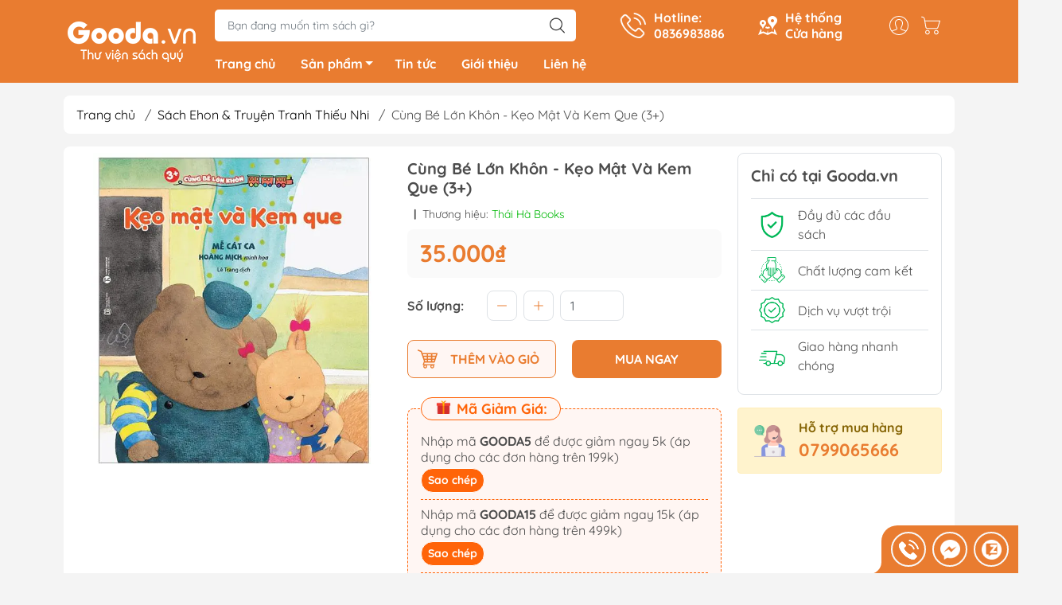

--- FILE ---
content_type: text/html; charset=utf-8
request_url: https://gooda.vn/sach-cung-be-lon-khon-keo-mat-va-kem-que-3
body_size: 29604
content:
<!DOCTYPE html>
<html lang="vi">
	<head>
		<meta http-equiv="content-Type" content="text/html; charset=utf-8"/>
		<meta name="theme-color" content="#e97c30">
		<meta http-equiv="Content-Security-Policy" content="block-all-mixed-content">
		<link rel="canonical" href="https://gooda.vn/sach-cung-be-lon-khon-keo-mat-va-kem-que-3"/>
		<meta name='revisit-after' content='2 days' />
		<link rel="preconnect" href="https://gooda.vn/sach-cung-be-lon-khon-keo-mat-va-kem-que-3">
		<link rel="preconnect" href="//www.google-analytics.com/">
		<link rel="preconnect" href="//www.googletagmanager.com/">
		<link rel="preconnect" href="https://bizweb.dktcdn.net" crossorigin>
		<meta name="viewport" content="width=device-width, initial-scale=1, maximum-scale=1.0, user-scalable=no">			
		<title>
			Cùng Bé Lớn Khôn - Kẹo Mật Và Kem Que (3+)
			
			
		</title>		
		<!-- ================= Page description ================== -->
		<meta name="description" content="Bộ sách 10 cuốn Cùng bé lớn khôn những câu chuyện về thế giới xung quanh sẽ trở nên thật lung linh diệu kỳ qua đôi mắt trẻ thơ. Những bức tranh minh họa rực rỡ sắc màu sắc Khi đọc truyện cùng con, bố mẹ không chỉ có thể gần gũi hơn với các con qua những câu chuyện về tình yêu gia đình, tình yêu động vật thiên nhiên tươ">
		<!-- ================= Meta ================== -->
		<meta name="keywords" content="Cùng Bé Lớn Khôn - Kẹo Mật Và Kem Que (3+), Sách Ehon & Truyện Tranh Thiếu Nhi, Sách Thiếu Nhi, Thái Hà Books, Thiếu Nhi, Sách Ehon & Truyện Tranh Thiếu Nhi, D15, Gooda.vn, gooda.vn"/>		

		<meta name="robots" content="noodp,index,follow" />
		<link rel="shortcut icon" href="//bizweb.dktcdn.net/100/469/746/themes/887906/assets/favicon.png?1753949292548" type="image/x-icon" />  
	<meta property="og:type" content="product">
	<meta property="og:title" content="Cùng Bé Lớn Khôn - Kẹo Mật Và Kem Que (3+)">
		<meta property="og:image" content="http://bizweb.dktcdn.net/thumb/grande/100/469/746/products/e0162dfb-bc97-4da2-98f4-7a718f8e29d8.jpg?v=1722250335073">
		<meta property="og:image:secure_url" content="https://bizweb.dktcdn.net/thumb/grande/100/469/746/products/e0162dfb-bc97-4da2-98f4-7a718f8e29d8.jpg?v=1722250335073">
	<meta property="og:price:amount" content="35.000">
	<meta property="og:price:currency" content="VND">
<meta property="og:description" content="Bộ sách 10 cuốn Cùng bé lớn khôn những câu chuyện về thế giới xung quanh sẽ trở nên thật lung linh diệu kỳ qua đôi mắt trẻ thơ. Những bức tranh minh họa rực rỡ sắc màu sắc Khi đọc truyện cùng con, bố mẹ không chỉ có thể gần gũi hơn với các con qua những câu chuyện về tình yêu gia đình, tình yêu động vật thiên nhiên tươ">
<meta property="og:url" content="https://gooda.vn/sach-cung-be-lon-khon-keo-mat-va-kem-que-3">
<meta property="og:site_name" content="Gooda.vn">

		<link rel="stylesheet" type="text/css" href="//bizweb.dktcdn.net/100/469/746/themes/887906/assets/fonts.scss.css?1753949292548" media="print" onload="this.media='all';">

<link rel="preload" as="style" href="//bizweb.dktcdn.net/100/469/746/themes/887906/assets/bootstrap_swiper.scss.css?1753949292548"  type="text/css">
<link rel="preload" as="style" href="//bizweb.dktcdn.net/100/469/746/themes/887906/assets/mew_style_first.scss.css?1753949292548" type="text/css">
<link rel="preload" as="style" href="//bizweb.dktcdn.net/100/469/746/themes/887906/assets/mew_style_gb.scss.css?1753949292548" type="text/css">
<style>
	:root {
		--menuWidth: 100%;
		--leftColBackground: #fff; 
		--lightLeftColBackground: #2d343a; /*+5%*/
		--darkLeftColBackground: #22272b; /*-5%*/
		--mainColor: #e97c30;
		--mainColor2: #e8711e;
		--menuHover: #ffc107;
		--accentColor1: #929292;
		--accentColor2: #e97c30; /*Màu giá*/
		--textColor: #4c4c4c;
	}	
</style>

<link href="//bizweb.dktcdn.net/100/469/746/themes/887906/assets/bootstrap_swiper.scss.css?1753949292548" rel="stylesheet" type="text/css" media="all" />
<link href="//bizweb.dktcdn.net/100/469/746/themes/887906/assets/mew_style_first.scss.css?1753949292548" rel="stylesheet" type="text/css" media="all" />
<link href="//bizweb.dktcdn.net/100/469/746/themes/887906/assets/mew_style_gb.scss.css?1753949292548" rel="stylesheet" type="text/css" media="all" />

<link rel="preload" as="style"  href="//bizweb.dktcdn.net/100/469/746/themes/887906/assets/swatch_style.scss.css?1753949292548" type="text/css">
<link rel="preload" as="style"  href="//bizweb.dktcdn.net/100/469/746/themes/887906/assets/product_style.scss.css?1753949292548" type="text/css">
<link href="//bizweb.dktcdn.net/100/469/746/themes/887906/assets/swatch_style.scss.css?1753949292548" rel="stylesheet" type="text/css" media="all" />
<link href="//bizweb.dktcdn.net/100/469/746/themes/887906/assets/product_style.scss.css?1753949292548" rel="stylesheet" type="text/css" media="all" />
<link href="//bizweb.dktcdn.net/100/469/746/themes/887906/assets/combo_style.scss.css?1753949292548" rel="stylesheet" type="text/css" media="all" />













<link rel="preload" as="style"  href="//bizweb.dktcdn.net/100/469/746/themes/887906/assets/style_update.scss.css?1753949292548" type="text/css">
<link href="//bizweb.dktcdn.net/100/469/746/themes/887906/assets/style_update.scss.css?1753949292548" rel="stylesheet" type="text/css" media="all" />		<link rel="preload" as="script" href="//bizweb.dktcdn.net/100/469/746/themes/887906/assets/swiper.js?1753949292548" />
		<script src="//bizweb.dktcdn.net/100/469/746/themes/887906/assets/swiper.js?1753949292548" type="text/javascript"></script> 

		<script src="//bizweb.dktcdn.net/100/469/746/themes/887906/assets/jquery_3_5.js?1753949292548" type="text/javascript"></script>

		<script>
	var Bizweb = Bizweb || {};
	Bizweb.store = 'gooda.mysapo.net';
	Bizweb.id = 469746;
	Bizweb.theme = {"id":887906,"name":"Mew Mall","role":"main"};
	Bizweb.template = 'product';
	if(!Bizweb.fbEventId)  Bizweb.fbEventId = 'xxxxxxxx-xxxx-4xxx-yxxx-xxxxxxxxxxxx'.replace(/[xy]/g, function (c) {
	var r = Math.random() * 16 | 0, v = c == 'x' ? r : (r & 0x3 | 0x8);
				return v.toString(16);
			});		
</script>
<script>
	(function () {
		function asyncLoad() {
			var urls = ["//newproductreviews.sapoapps.vn/assets/js/productreviews.min.js?store=gooda.mysapo.net","https://aff.sapoapps.vn/api/proxy/scripttag.js?store=gooda.mysapo.net"];
			for (var i = 0; i < urls.length; i++) {
				var s = document.createElement('script');
				s.type = 'text/javascript';
				s.async = true;
				s.src = urls[i];
				var x = document.getElementsByTagName('script')[0];
				x.parentNode.insertBefore(s, x);
			}
		};
		window.attachEvent ? window.attachEvent('onload', asyncLoad) : window.addEventListener('load', asyncLoad, false);
	})();
</script>


<script>
	window.BizwebAnalytics = window.BizwebAnalytics || {};
	window.BizwebAnalytics.meta = window.BizwebAnalytics.meta || {};
	window.BizwebAnalytics.meta.currency = 'VND';
	window.BizwebAnalytics.tracking_url = '/s';

	var meta = {};
	
	meta.product = {"id": 33194931, "vendor": "Thái Hà Books", "name": "Cùng Bé Lớn Khôn - Kẹo Mật Và Kem Que (3+)",
	"type": "", "price": 35000 };
	
	
	for (var attr in meta) {
	window.BizwebAnalytics.meta[attr] = meta[attr];
	}
</script>

	
		<script src="/dist/js/stats.min.js?v=96f2ff2"></script>
	



<!-- Google tag (gtag.js) -->
<script async src="https://www.googletagmanager.com/gtag/js?id=G-QJMH9JD3CS"></script>
<script>
  window.dataLayer = window.dataLayer || [];
  function gtag(){dataLayer.push(arguments);}
  gtag('js', new Date());

  gtag('config', 'G-QJMH9JD3CS');
</script>
<script>

	window.enabled_enhanced_ecommerce = false;

</script>

<script>

	try {
		gtag('event', 'view_item', {
			items: [
				{
					id: 33194931,
					name: "Cùng Bé Lớn Khôn - Kẹo Mật Và Kem Que (3+)",
					brand: "Thái Hà Books",
					category: "",
					variant: "Default Title",
					price: '35000'
				}
			]
		});
	} catch(e) { console.error('ga script error', e);}

</script>






<script>
	var eventsListenerScript = document.createElement('script');
	eventsListenerScript.async = true;
	
	eventsListenerScript.src = "/dist/js/store_events_listener.min.js?v=1b795e9";
	
	document.getElementsByTagName('head')[0].appendChild(eventsListenerScript);
</script>










<script type="application/ld+json">
        {
        "@context": "http://schema.org",
        "@type": "BreadcrumbList",
        "itemListElement": 
        [
            {
                "@type": "ListItem",
                "position": 1,
                "item": 
                {
                  "@id": "https://gooda.vn",
                  "name": "Trang chủ"
                }
            },
      
            {
                "@type": "ListItem",
                "position": 2,
                "item": 
                {
                  "@id": "https://gooda.vn/sach-cung-be-lon-khon-keo-mat-va-kem-que-3",
                  "name": "Cùng Bé Lớn Khôn - Kẹo Mật Và Kem Que (3+)"
                }
            }
      
        
      
      
      
      
    
        ]
        }
</script>
<script rel="dns-prefetch">var ProductReviewsAppUtil=ProductReviewsAppUtil || {};</script>
	</head>
	<body id="body_m" >
		<div class="page-body">
			<div class="hidden-md hidden-lg opacity_menu"></div>
			<div class="opacity_filter"></div>
			<div id="body_overlay" class="position-fixed d-none"></div>
			<div class="w-100 clearfix">
<div class="menubar w-100 text-right d-flex d-lg-none position-fixed align-items-center scroll_down">
	<a href="/" title="Gooda.vn" class="mr-auto ml-3 logomb">
		<img alt="Gooda.vn" src="//bizweb.dktcdn.net/thumb/medium/100/469/746/themes/887906/assets/logomb.png?1753949292548" class="img-fluid">
	</a> 
</div>
<div class="col-left position-fixed d-flex flex-column pt-2 pb-2">
	<div class="container position-relative">
		<div class="row align-items-center">
			<div class="col-12 col-lg-2 d-none d-lg-block a-center">
				<a href="/" title="Gooda.vn" class="logo xs-none">
					<img alt="Gooda.vn" src="[data-uri]" data-src="//bizweb.dktcdn.net/100/469/746/themes/887906/assets/logo.png?1753949292548" class="img-fluid lazy">
				</a> 

			</div>
			<div class="col-12 col-lg-10">
				<div class=" d-lg-flex align-items-center position-static pr-menu">
					<div class="search-block mr-3 mr-xl-5">
						<form action="/search" method="get" id="js-search-form" class="left-search position-relative mt-4 mt-lg-0 pt-2 pb-2 pt-lg-1 pb-lg-1">
							<input type="text" placeholder="Bạn đang muốn tìm sách gì?" value="" maxlength="70" name="query" class="form-control pl-2 pl-lg-3 pr-5" autocomplete="off" required>
							<input type="submit" class="border-0 position-absolute p-0">
							<div id="searchResult" class="w-100 position-absolute rounded"></div>
						</form>
					</div>
					<div class="info-block ml-2 mr-2">
						<a href="tel:0836983886" title="0836983886" class="align-items-center d-flex head_svg text-white">
							<svg width="32" height="32" class="play0">
								<use href="#svg-phone" />
							</svg>
							<b>Hotline: <br>0836983886</b>
						</a>
					</div>
					<div class="info-block ml-2 mr-2">
						<a href="lien-he" title="Hệ thống cửa hàng" class="align-items-center d-flex head_svg text-white">
							<svg width="24" height="24" >
								<use href="#svg-store" />
							</svg>
							<b>Hệ thống <br>Cửa hàng</b>
						</a>
					</div>
					<div class="navigation-bottom mt-auto mt-lg-0">
						<div class="b_use d-none d-lg-flex align-items-stretch">
							
							<div id="js-login-toggle" class="p-2 btn-account d-none d-lg-flex align-items-center justify-content-center head_svg">
								<svg width="24" height="24">
									<use href="#svg-account"/>
								</svg>
								<div id="m_login" class="pop_login position-absolute p-3 text-center rounded">
									<a href="/account/login" class="item_login d-block pt-1 pb-1" title="Đăng nhập">Đăng nhập</a>
									<a href="/account/register" class="item_login d-block pt-1 pb-1" title="Đăng ký">Đăng ký</a>
								</div>
							</div>
							<a class="p-2 btn-cart position-relative d-inline-flex head_svg" title="Giỏ hàng" href="/cart">
								<svg width="24" height="24" >
									<use href="#svg-cart" />
								</svg>
								<span class="btn-cart-indicator position-absolute d-none"></span>
							</a>
							
						</div>
					</div>
				</div>

				<div class="navigation-block mr-lg-auto">
					<ul id="menu_pc" class="p-0 m-0 pt-1 list-unstyled position-relative d-lg-flex">
						<li class="level0 position-relative cls pt-0 pt-lg-1 pb-0 ">
							<a href="/" title="Trang chủ" class="font-weight-bold d-block pt-1 pb-1  pr-lg-3 pr-2 position-relative ">
								Trang chủ
							</a>
						</li>
						<li class="level0 position-relative cls pt-0 pt-lg-1 pb-0 mega">
							<a href="/collections/all" title="Sản phẩm" class="font-weight-bold d-block pt-1 pb-1 pl-lg-3 pr-4 js-checkMenu position-relative ">
								Sản phẩm
								<i class="down_icon align-items-center justify-content-center position-absolute d-none d-lg-block mg"></i>
							</a>
							<i class="js-submenu down_icon d-flex align-items-center justify-content-center position-absolute d-lg-none"></i>
							<ul class="lv1 list-group p-0 list-unstyled rounded">
								<li class=" level1 pr-lg-2 pb-lg-2 pl-2 position-relative cls">
									<a href="/van-hoc" class="pt-1 pb-1 pr-4 position-relative  js-checkMenu" title="Văn Học">
										Văn Học
										
									</a>
									<i class="js-submenu down_icon d-flex align-items-center justify-content-center position-absolute d-lg-none"></i>
									<ul class="lv2 list-group p-0 list-unstyled rounded">
										
										<li class="level2 pr-lg-2 pl-2"> 
											<a href="/tieu-thuyet" class="pt-1 pb-1 position-relative " title="Tiểu Thuyết">Tiểu Thuyết</a>
										</li>
										
										
										<li class="level2 pr-lg-2 pl-2"> 
											<a href="/light-novels-tan-van" class="pt-1 pb-1 position-relative " title="Light Novels - Tản Văn">Light Novels - Tản Văn</a>
										</li>
										
										
										<li class="level2 pr-lg-2 pl-2"> 
											<a href="/gia-tuong-kinh-di-trinh-tham" class="pt-1 pb-1 position-relative " title="Giả Tưởng - Kinh Dị - Trinh Thám">Giả Tưởng - Kinh Dị - Trinh Thám</a>
										</li>
										
										
										<li class="level2 pr-lg-2 pl-2"> 
											<a href="/van-hoc-kinh-dien" class="pt-1 pb-1 position-relative " title="Văn Học Kinh Điển">Văn Học Kinh Điển</a>
										</li>
										
										
										<li class="level2 pr-lg-2 pl-2"> 
											<a href="/ngon-tinh" class="pt-1 pb-1 position-relative " title="Ngôn Tình">Ngôn Tình</a>
										</li>
										
										<a class="dub_mega_more pr-lg-2 pl-2" title='Xem thêm' href="/van-hoc"> Xem thêm </a> 
										
										
										<li class="level2 pr-lg-2 pl-2"> 
											<a href="/van-hoc-lgbtq" class="pt-1 pb-1 position-relative " title="Văn Học LGBTQ+">Văn Học LGBTQ+</a>
										</li>
										
									</ul>
								</li>
								<li class=" level1 pr-lg-2 pb-lg-2 pl-2 position-relative cls">
									<a href="/kinh-te" class="pt-1 pb-1 pr-4 position-relative  js-checkMenu" title="Kinh Tế">
										Kinh Tế
										
									</a>
									<i class="js-submenu down_icon d-flex align-items-center justify-content-center position-absolute d-lg-none"></i>
									<ul class="lv2 list-group p-0 list-unstyled rounded">
										
										<li class="level2 pr-lg-2 pl-2"> 
											<a href="/quan-tri-va-lanh-dao" class="pt-1 pb-1 position-relative " title="Quản Trị - Lãnh Đạo">Quản Trị - Lãnh Đạo</a>
										</li>
										
										
										<li class="level2 pr-lg-2 pl-2"> 
											<a href="/nhan-vat-va-bai-hoc-kinh-doanh" class="pt-1 pb-1 position-relative " title="Nhân Vật - Bài Học Kinh Doanh">Nhân Vật - Bài Học Kinh Doanh</a>
										</li>
										
										
										<li class="level2 pr-lg-2 pl-2"> 
											<a href="/marketing-ban-hang" class="pt-1 pb-1 position-relative " title="Marketing - Bán Hàng">Marketing - Bán Hàng</a>
										</li>
										
										
										<li class="level2 pr-lg-2 pl-2"> 
											<a href="/tai-chinh-tien-te" class="pt-1 pb-1 position-relative " title="Tài Chính - Tiền Tệ">Tài Chính - Tiền Tệ</a>
										</li>
										
										
										<li class="level2 pr-lg-2 pl-2"> 
											<a href="/chung-khoan-bds-dau-tu" class="pt-1 pb-1 position-relative " title="Chứng Khoán - BĐS - Đầu Tư">Chứng Khoán - BĐS - Đầu Tư</a>
										</li>
										
										<a class="dub_mega_more pr-lg-2 pl-2" title='Xem thêm' href="/kinh-te"> Xem thêm </a> 
										
										
										<li class="level2 pr-lg-2 pl-2"> 
											<a href="/khoi-nghiep-va-lam-giau" class="pt-1 pb-1 position-relative " title="Khởi Nghiệp - Làm Giàu">Khởi Nghiệp - Làm Giàu</a>
										</li>
										
									</ul>
								</li>
								<li class=" level1 pr-lg-2 pb-lg-2 pl-2 position-relative cls">
									<a href="/bai-hoc-va-ky-nang-song" class="pt-1 pb-1 pr-4 position-relative  js-checkMenu" title="Bài Học & Kỹ Năng Sống">
										Bài Học & Kỹ Năng Sống
										
									</a>
									<i class="js-submenu down_icon d-flex align-items-center justify-content-center position-absolute d-lg-none"></i>
									<ul class="lv2 list-group p-0 list-unstyled rounded">
										
										<li class="level2 pr-lg-2 pl-2"> 
											<a href="/ky-nang-tu-duy-logic" class="pt-1 pb-1 position-relative " title="Kỹ Năng Tư Duy & Logic">Kỹ Năng Tư Duy & Logic</a>
										</li>
										
										
										<li class="level2 pr-lg-2 pl-2"> 
											<a href="/ky-nang-tai-chinh" class="pt-1 pb-1 position-relative " title="Kỹ Năng Tài Chính">Kỹ Năng Tài Chính</a>
										</li>
										
										
										<li class="level2 pr-lg-2 pl-2"> 
											<a href="/ky-nang-sang-tao" class="pt-1 pb-1 position-relative " title="Kỹ Năng Sáng Tạo">Kỹ Năng Sáng Tạo</a>
										</li>
										
										
										<li class="level2 pr-lg-2 pl-2"> 
											<a href="/ky-nang-giao-tiep" class="pt-1 pb-1 position-relative " title="Kỹ Năng Giao Tiếp">Kỹ Năng Giao Tiếp</a>
										</li>
										
										
										<li class="level2 pr-lg-2 pl-2"> 
											<a href="/nhan-vat-truyen-cam-hung" class="pt-1 pb-1 position-relative " title="Nhân Vật Truyền Cảm Hứng">Nhân Vật Truyền Cảm Hứng</a>
										</li>
										
										<a class="dub_mega_more pr-lg-2 pl-2" title='Xem thêm' href="/bai-hoc-va-ky-nang-song"> Xem thêm </a> 
										
										
										<li class="level2 pr-lg-2 pl-2"> 
											<a href="/ky-nang-cong-viec" class="pt-1 pb-1 position-relative " title="Kỹ Năng Công Việc">Kỹ Năng Công Việc</a>
										</li>
										
										
										<li class="level2 pr-lg-2 pl-2"> 
											<a href="/ky-nang-song" class="pt-1 pb-1 position-relative " title="Kỹ Năng Sống">Kỹ Năng Sống</a>
										</li>
										
									</ul>
								</li>
								<li class=" level1 pr-lg-2 pb-lg-2 pl-2 position-relative cls">
									<a href="/tam-linh-hoi-ky" class="pt-1 pb-1 pr-4 position-relative  js-checkMenu" title="Tâm Linh & Hồi Ký">
										Tâm Linh & Hồi Ký
										
									</a>
									<i class="js-submenu down_icon d-flex align-items-center justify-content-center position-absolute d-lg-none"></i>
									<ul class="lv2 list-group p-0 list-unstyled rounded">
										
										<li class="level2 pr-lg-2 pl-2"> 
											<a href="/hoi-ky" class="pt-1 pb-1 position-relative " title="Hồi Ký">Hồi Ký</a>
										</li>
										
										
										<li class="level2 pr-lg-2 pl-2"> 
											<a href="/du-ky" class="pt-1 pb-1 position-relative " title="Du Ký">Du Ký</a>
										</li>
										
										
										<li class="level2 pr-lg-2 pl-2"> 
											<a href="/lich-su-van-hoa-chinh-tri" class="pt-1 pb-1 position-relative " title="Lịch Sử - Văn Hoá - Chính Trị">Lịch Sử - Văn Hoá - Chính Trị</a>
										</li>
										
										
										<li class="level2 pr-lg-2 pl-2"> 
											<a href="/tam-linh" class="pt-1 pb-1 position-relative " title="Tâm Linh">Tâm Linh</a>
										</li>
										
										
										<li class="level2 pr-lg-2 pl-2"> 
											<a href="/phat-phap" class="pt-1 pb-1 position-relative " title="Phật Pháp">Phật Pháp</a>
										</li>
										
										<a class="dub_mega_more pr-lg-2 pl-2" title='Xem thêm' href="/tam-linh-hoi-ky"> Xem thêm </a> 
										
										
										<li class="level2 pr-lg-2 pl-2"> 
											<a href="/ton-giao-khac" class="pt-1 pb-1 position-relative " title="Tôn Giáo Khác">Tôn Giáo Khác</a>
										</li>
										
									</ul>
								</li>
								<li class=" level1 pr-lg-2 pb-lg-2 pl-2 position-relative cls">
									<a href="/sach-thieu-nhi" class="pt-1 pb-1 pr-4 position-relative  js-checkMenu" title="Sách Thiếu Nhi">
										Sách Thiếu Nhi
										
									</a>
									<i class="js-submenu down_icon d-flex align-items-center justify-content-center position-absolute d-lg-none"></i>
									<ul class="lv2 list-group p-0 list-unstyled rounded">
										
										<li class="level2 pr-lg-2 pl-2"> 
											<a href="/sach-ehon-truyen-tranh-thieu-nhi" class="pt-1 pb-1 position-relative " title="Sách Ehon & Truyện tranh Thiếu Nhi">Sách Ehon & Truyện tranh Thiếu Nhi</a>
										</li>
										
										
										<li class="level2 pr-lg-2 pl-2"> 
											<a href="/to-mau-va-luyen-chu" class="pt-1 pb-1 position-relative " title="Tô Màu - Luyện Chữ">Tô Màu - Luyện Chữ</a>
										</li>
										
										
										<li class="level2 pr-lg-2 pl-2"> 
											<a href="/kien-thuc-bach-khoa-cho-tre" class="pt-1 pb-1 position-relative " title="Kiến Thức Bách Khoa Cho Trẻ">Kiến Thức Bách Khoa Cho Trẻ</a>
										</li>
										
										
										<li class="level2 pr-lg-2 pl-2"> 
											<a href="/dao-duc-va-ky-nang-song" class="pt-1 pb-1 position-relative " title="Đạo Đức - Kỹ Năng Sống">Đạo Đức - Kỹ Năng Sống</a>
										</li>
										
										
										<li class="level2 pr-lg-2 pl-2"> 
											<a href="/van-hoc-tu-dien-thieu-nhi" class="pt-1 pb-1 position-relative " title="Văn Học - Từ Điển Thiếu Nhi">Văn Học - Từ Điển Thiếu Nhi</a>
										</li>
										
										<a class="dub_mega_more pr-lg-2 pl-2" title='Xem thêm' href="/sach-thieu-nhi"> Xem thêm </a> 
										
										
										<li class="level2 pr-lg-2 pl-2"> 
											<a href="/hoc-cung-tre" class="pt-1 pb-1 position-relative " title="Học Cùng Trẻ">Học Cùng Trẻ</a>
										</li>
										
										
										<li class="level2 pr-lg-2 pl-2"> 
											<a href="/sach-dan-hinh-de-can" class="pt-1 pb-1 position-relative " title="Sách Dán Hình - Đề Can">Sách Dán Hình - Đề Can</a>
										</li>
										
									</ul>
								</li>
								<li class=" level1 pr-lg-2 pb-lg-2 pl-2 position-relative cls">
									<a href="/nuoi-day-con" class="pt-1 pb-1 pr-4 position-relative  js-checkMenu" title="Nuôi Dạy Con">
										Nuôi Dạy Con
										
									</a>
									<i class="js-submenu down_icon d-flex align-items-center justify-content-center position-absolute d-lg-none"></i>
									<ul class="lv2 list-group p-0 list-unstyled rounded">
										
										<li class="level2 pr-lg-2 pl-2"> 
											<a href="/cam-nang-lam-cha-me" class="pt-1 pb-1 position-relative " title="Cẩm Nang Làm Cha Mẹ">Cẩm Nang Làm Cha Mẹ</a>
										</li>
										
										
										<li class="level2 pr-lg-2 pl-2"> 
											<a href="/phuong-phap-giao-duc-cho-tre" class="pt-1 pb-1 position-relative " title="Phương Pháp Giáo Dục Cho Trẻ">Phương Pháp Giáo Dục Cho Trẻ</a>
										</li>
										
										
										<li class="level2 pr-lg-2 pl-2"> 
											<a href="/giao-duc-tuoi-teen" class="pt-1 pb-1 position-relative " title="Giáo Dục Tuổi Teen">Giáo Dục Tuổi Teen</a>
										</li>
										
										
										<li class="level2 pr-lg-2 pl-2"> 
											<a href="/dinh-duong-suc-khoe-cho-tre" class="pt-1 pb-1 position-relative " title="Dinh Dưỡng - Sức Khỏe Cho Trẻ">Dinh Dưỡng - Sức Khỏe Cho Trẻ</a>
										</li>
										
										
										<li class="level2 pr-lg-2 pl-2"> 
											<a href="/danh-cho-me-bau" class="pt-1 pb-1 position-relative " title="Dành Cho Mẹ Bầu">Dành Cho Mẹ Bầu</a>
										</li>
										
										<a class="dub_mega_more pr-lg-2 pl-2" title='Xem thêm' href="/nuoi-day-con"> Xem thêm </a> 
										
									</ul>
								</li>
								<li class=" level1 pr-lg-2 pb-lg-2 pl-2 position-relative cls">
									<a href="/sach-hoc-ngoai-ngu" class="pt-1 pb-1 pr-4 position-relative  js-checkMenu" title="Sách Học Ngoại Ngữ">
										Sách Học Ngoại Ngữ
										
									</a>
									<i class="js-submenu down_icon d-flex align-items-center justify-content-center position-absolute d-lg-none"></i>
									<ul class="lv2 list-group p-0 list-unstyled rounded">
										
										<li class="level2 pr-lg-2 pl-2"> 
											<a href="/tieng-anh" class="pt-1 pb-1 position-relative " title="Tiếng Anh">Tiếng Anh</a>
										</li>
										
										
										<li class="level2 pr-lg-2 pl-2"> 
											<a href="/tieng-han" class="pt-1 pb-1 position-relative " title="Tiếng Hàn">Tiếng Hàn</a>
										</li>
										
										
										<li class="level2 pr-lg-2 pl-2"> 
											<a href="/tieng-nhat" class="pt-1 pb-1 position-relative " title="Tiếng Nhật">Tiếng Nhật</a>
										</li>
										
										
										<li class="level2 pr-lg-2 pl-2"> 
											<a href="/tieng-trung" class="pt-1 pb-1 position-relative " title="Tiếng Trung">Tiếng Trung</a>
										</li>
										
										
										<li class="level2 pr-lg-2 pl-2"> 
											<a href="/tieng-viet-cho-nguoi-nuoc-ngoai" class="pt-1 pb-1 position-relative " title="Tiếng Việt Cho Người Nước Ngoài">Tiếng Việt Cho Người Nước Ngoài</a>
										</li>
										
										<a class="dub_mega_more pr-lg-2 pl-2" title='Xem thêm' href="/sach-hoc-ngoai-ngu"> Xem thêm </a> 
										
										
										<li class="level2 pr-lg-2 pl-2"> 
											<a href="/tieng-phap" class="pt-1 pb-1 position-relative " title="Tiếng Pháp">Tiếng Pháp</a>
										</li>
										
										
										<li class="level2 pr-lg-2 pl-2"> 
											<a href="/tieng-duc" class="pt-1 pb-1 position-relative " title="Tiếng Đức">Tiếng Đức</a>
										</li>
										
										
										<li class="level2 pr-lg-2 pl-2"> 
											<a href="/sach-hoc-ngoai-ngu-trong-1" class="pt-1 pb-1 position-relative " title="Sách Ngoại Ngữ Khác">Sách Ngoại Ngữ Khác</a>
										</li>
										
									</ul>
								</li>
								<li class=" level1 pr-lg-2 pb-lg-2 pl-2 position-relative cls">
									<a href="/sach-giao-khoa-tham-khao" class="pt-1 pb-1 pr-4 position-relative  js-checkMenu" title="Sách Giáo Khoa - Tham Khảo">
										Sách Giáo Khoa - Tham Khảo
										
									</a>
									<i class="js-submenu down_icon d-flex align-items-center justify-content-center position-absolute d-lg-none"></i>
									<ul class="lv2 list-group p-0 list-unstyled rounded">
										
										<li class="level2 pr-lg-2 pl-2"> 
											<a href="/sach-tham-khao-cap-1" class="pt-1 pb-1 position-relative " title="Sách Tham Khảo Cấp 1">Sách Tham Khảo Cấp 1</a>
										</li>
										
										
										<li class="level2 pr-lg-2 pl-2"> 
											<a href="/sach-tham-khao-cap-2" class="pt-1 pb-1 position-relative " title="Sách Tham Khảo Cấp 2">Sách Tham Khảo Cấp 2</a>
										</li>
										
										
										<li class="level2 pr-lg-2 pl-2"> 
											<a href="/sach-tham-khao-cap-3" class="pt-1 pb-1 position-relative " title="Sách Tham Khảo Cấp 3">Sách Tham Khảo Cấp 3</a>
										</li>
										
										
										<li class="level2 pr-lg-2 pl-2"> 
											<a href="/sach-on-thi-dai-hoc" class="pt-1 pb-1 position-relative " title="Sách Ôn Thi Đại Học">Sách Ôn Thi Đại Học</a>
										</li>
										
										
										<li class="level2 pr-lg-2 pl-2"> 
											<a href="/sach-tham-khao-khac" class="pt-1 pb-1 position-relative " title="Sách Tham Khảo Khác">Sách Tham Khảo Khác</a>
										</li>
										
										<a class="dub_mega_more pr-lg-2 pl-2" title='Xem thêm' href="/sach-giao-khoa-tham-khao"> Xem thêm </a> 
										
										
										<li class="level2 pr-lg-2 pl-2"> 
											<a href="/tu-dien" class="pt-1 pb-1 position-relative " title="Từ Điển">Từ Điển</a>
										</li>
										
									</ul>
								</li>
								<li class=" level1 pr-lg-2 pb-lg-2 pl-2 position-relative cls">
									<a href="/kien-thuc-chuyen-nganh" class="pt-1 pb-1 pr-4 position-relative  js-checkMenu" title="Kiến Thức Chuyên Ngành">
										Kiến Thức Chuyên Ngành
										
									</a>
									<i class="js-submenu down_icon d-flex align-items-center justify-content-center position-absolute d-lg-none"></i>
									<ul class="lv2 list-group p-0 list-unstyled rounded">
										
										<li class="level2 pr-lg-2 pl-2"> 
											<a href="/chinh-tri-phap-ly" class="pt-1 pb-1 position-relative " title="Chính Trị - Pháp Lý">Chính Trị - Pháp Lý</a>
										</li>
										
										
										<li class="level2 pr-lg-2 pl-2"> 
											<a href="/khoa-hoc-toan-hoc" class="pt-1 pb-1 position-relative " title="Khoa Học - Toán Học">Khoa Học - Toán Học</a>
										</li>
										
										
										<li class="level2 pr-lg-2 pl-2"> 
											<a href="/cong-nghe-thong-tin" class="pt-1 pb-1 position-relative " title="Công Nghệ Thông Tin">Công Nghệ Thông Tin</a>
										</li>
										
										
										<li class="level2 pr-lg-2 pl-2"> 
											<a href="/kien-thuc-bach-khoa" class="pt-1 pb-1 position-relative " title="Kiến Thức Bách Khoa">Kiến Thức Bách Khoa</a>
										</li>
										
										
										<li class="level2 pr-lg-2 pl-2"> 
											<a href="/sach-y-hoc" class="pt-1 pb-1 position-relative " title="Sách Y Học">Sách Y Học</a>
										</li>
										
										<a class="dub_mega_more pr-lg-2 pl-2" title='Xem thêm' href="/kien-thuc-chuyen-nganh"> Xem thêm </a> 
										
										
										<li class="level2 pr-lg-2 pl-2"> 
											<a href="/sach-nong-lam-ngu-nghiep" class="pt-1 pb-1 position-relative " title="Sách Nông-Lâm-Ngư Nghiệp">Sách Nông-Lâm-Ngư Nghiệp</a>
										</li>
										
										
										<li class="level2 pr-lg-2 pl-2"> 
											<a href="/chiem-tinh-khoa-hoc-vien-tuong" class="pt-1 pb-1 position-relative " title="Chiêm Tinh - Khoa Học Viễn Tưởng">Chiêm Tinh - Khoa Học Viễn Tưởng</a>
										</li>
										
									</ul>
								</li>
								<li class=" level1 pr-lg-2 pb-lg-2 pl-2 position-relative cls">
									<a href="/phong-cach-song-so-thich" class="pt-1 pb-1 pr-4 position-relative  js-checkMenu" title="Phong Cách Sống & Sở Thích">
										Phong Cách Sống & Sở Thích
										
									</a>
									<i class="js-submenu down_icon d-flex align-items-center justify-content-center position-absolute d-lg-none"></i>
									<ul class="lv2 list-group p-0 list-unstyled rounded">
										
										<li class="level2 pr-lg-2 pl-2"> 
											<a href="/suc-khoe-ren-luyen" class="pt-1 pb-1 position-relative " title="Sức Khoẻ - Rèn Luyện">Sức Khoẻ - Rèn Luyện</a>
										</li>
										
										
										<li class="level2 pr-lg-2 pl-2"> 
											<a href="/am-thuc-day-nau-an" class="pt-1 pb-1 position-relative " title="Ẩm Thực - Dạy Nấu Ăn">Ẩm Thực - Dạy Nấu Ăn</a>
										</li>
										
										
										<li class="level2 pr-lg-2 pl-2"> 
											<a href="/nghe-thuat-sang-tao" class="pt-1 pb-1 position-relative " title="Nghệ Thuật & Sáng Tạo">Nghệ Thuật & Sáng Tạo</a>
										</li>
										
										
										<li class="level2 pr-lg-2 pl-2"> 
											<a href="/sach-am-nhac" class="pt-1 pb-1 position-relative " title="Sách Âm Nhạc">Sách Âm Nhạc</a>
										</li>
										
										
										<li class="level2 pr-lg-2 pl-2"> 
											<a href="/cam-nang-va-bi-quyet" class="pt-1 pb-1 position-relative " title="Cẩm Nang & Bí Quyết">Cẩm Nang & Bí Quyết</a>
										</li>
										
										<a class="dub_mega_more pr-lg-2 pl-2" title='Xem thêm' href="/phong-cach-song-so-thich"> Xem thêm </a> 
										
										
										<li class="level2 pr-lg-2 pl-2"> 
											<a href="/nghe-thuat-song-dep" class="pt-1 pb-1 position-relative " title="Nghệ Thuật Sống Đẹp">Nghệ Thuật Sống Đẹp</a>
										</li>
										
									</ul>
								</li>
								<li class=" level1 pr-lg-2 pb-lg-2 pl-2 position-relative cls">
									<a href="/tam-ly-hoc" class="pt-1 pb-1 pr-4 position-relative  js-checkMenu" title="Tâm lý Học">
										Tâm lý Học
										
									</a>
									<i class="js-submenu down_icon d-flex align-items-center justify-content-center position-absolute d-lg-none"></i>
									<ul class="lv2 list-group p-0 list-unstyled rounded">
										
										<li class="level2 pr-lg-2 pl-2"> 
											<a href="/tam-ly-hoc-phat-trien" class="pt-1 pb-1 position-relative " title="Tâm Lý Học Phát Triển">Tâm Lý Học Phát Triển</a>
										</li>
										
										
										<li class="level2 pr-lg-2 pl-2"> 
											<a href="/tam-ly-hoc-xa-hoi" class="pt-1 pb-1 position-relative " title="Tâm Lý Học Xã Hội">Tâm Lý Học Xã Hội</a>
										</li>
										
										
										<li class="level2 pr-lg-2 pl-2"> 
											<a href="/tam-ly-hoc-cam-xuc" class="pt-1 pb-1 position-relative " title="Tâm Lý Học Cảm Xúc">Tâm Lý Học Cảm Xúc</a>
										</li>
										
										
										<li class="level2 pr-lg-2 pl-2"> 
											<a href="/tam-ly-hoc-giao-duc" class="pt-1 pb-1 position-relative " title="Tâm Lý Học Giáo Dục">Tâm Lý Học Giáo Dục</a>
										</li>
										
										
										<li class="level2 pr-lg-2 pl-2"> 
											<a href="/tam-ly-hoc-cong-viec" class="pt-1 pb-1 position-relative " title="Tâm Lý Học Công Việc">Tâm Lý Học Công Việc</a>
										</li>
										
										<a class="dub_mega_more pr-lg-2 pl-2" title='Xem thêm' href="/tam-ly-hoc"> Xem thêm </a> 
										
										
										<li class="level2 pr-lg-2 pl-2"> 
											<a href="/tam-ly-hoc-ca-nhan" class="pt-1 pb-1 position-relative " title="Tâm Lý Học Cá Nhân">Tâm Lý Học Cá Nhân</a>
										</li>
										
										
										<li class="level2 pr-lg-2 pl-2"> 
											<a href="/tam-ly-hoc-duy-tri-suc-khoe" class="pt-1 pb-1 position-relative " title="Tâm Lý Học Duy Trì Sức Khoẻ">Tâm Lý Học Duy Trì Sức Khoẻ</a>
										</li>
										
									</ul>
								</li>
								<li class=" level1 pr-lg-2 pb-lg-2 pl-2 position-relative cls">
									<a href="/manga-comic" class="pt-1 pb-1 pr-4 position-relative  js-checkMenu" title="Manga - Comic">
										Manga - Comic
										
									</a>
									<i class="js-submenu down_icon d-flex align-items-center justify-content-center position-absolute d-lg-none"></i>
									<ul class="lv2 list-group p-0 list-unstyled rounded">
										
										<li class="level2 pr-lg-2 pl-2"> 
											<a href="/hanh-dong-phieu-luu" class="pt-1 pb-1 position-relative " title="Hành Động - Phiêu Lưu">Hành Động - Phiêu Lưu</a>
										</li>
										
										
										<li class="level2 pr-lg-2 pl-2"> 
											<a href="/tien-hiep-kiem-hiep" class="pt-1 pb-1 position-relative " title="Tiên Hiệp - Kiếm Hiệp">Tiên Hiệp - Kiếm Hiệp</a>
										</li>
										
										
										<li class="level2 pr-lg-2 pl-2"> 
											<a href="/tinh-cam-lang-man" class="pt-1 pb-1 position-relative " title="Tình Cảm - Lãng Mạn">Tình Cảm - Lãng Mạn</a>
										</li>
										
										
										<li class="level2 pr-lg-2 pl-2"> 
											<a href="/khoa-hoc-vien-tuong" class="pt-1 pb-1 position-relative " title="Khoa Học Viễn Tưởng">Khoa Học Viễn Tưởng</a>
										</li>
										
										
										<li class="level2 pr-lg-2 pl-2"> 
											<a href="/kinh-di-ma-quai" class="pt-1 pb-1 position-relative " title="Kinh Dị - Ma Quái">Kinh Dị - Ma Quái</a>
										</li>
										
										<a class="dub_mega_more pr-lg-2 pl-2" title='Xem thêm' href="/manga-comic"> Xem thêm </a> 
										
										
										<li class="level2 pr-lg-2 pl-2"> 
											<a href="/hai-huoc" class="pt-1 pb-1 position-relative " title="Hài Hước">Hài Hước</a>
										</li>
										
										
										<li class="level2 pr-lg-2 pl-2"> 
											<a href="/gia-dinh-xa-hoi" class="pt-1 pb-1 position-relative " title="Gia Đình - Xã Hội">Gia Đình - Xã Hội</a>
										</li>
										
										
										<li class="level2 pr-lg-2 pl-2"> 
											<a href="/drama-kich-tinh" class="pt-1 pb-1 position-relative " title="Drama - Kịch Tính">Drama - Kịch Tính</a>
										</li>
										
									</ul>
								</li>
								<li class=" level1 pr-lg-2 pb-lg-2 pl-2 position-relative cls">
									<a href="/lich-cac-loai" class="pt-1 pb-1 pr-4 position-relative  js-checkMenu" title="Văn Phòng Phẩm">
										Văn Phòng Phẩm
										
									</a>
								</li>
							</ul>
						</li>
						<li class="level0 position-relative cls pt-0 pt-lg-1 pb-0 ">
							<a href="/tin-tuc" title="Tin tức" class="font-weight-bold d-block pt-1 pb-1 pl-lg-3 pr-lg-3 pr-2 position-relative ">
								Tin tức
							</a>
						</li>
						<li class="level0 position-relative cls pt-0 pt-lg-1 pb-0 ">
							<a href="/gioi-thieu" title="Giới thiệu" class="font-weight-bold d-block pt-1 pb-1 pl-lg-3 pr-lg-3 pr-2 position-relative ">
								Giới thiệu
							</a>
						</li>
						<li class="level0 position-relative cls pt-0 pt-lg-1 pb-0 ">
							<a href="/lien-he" title="Liên hệ" class="font-weight-bold d-block pt-1 pb-1 pl-lg-3 pr-lg-3 pr-2 position-relative ">
								Liên hệ
							</a>
						</li>
					</ul>
				</div>
			</div>
		</div>
	</div>
</div>
<div class="col-left position-fixed d-flex flex-column pt-lg-2 pb-lg-2 pt-0 pb-0 d-lg-none" id="col-left">
	<div class="align-items-center menu_mobile position-relative">
		<ul id="menu" class="p-0 m-0 h-100 list-unstyled d-lg-flex justify-content-lg-end">
			
			<li class="level0 d-block w-100 position-static">

				<a href="/" title="Trang chủ" class="position-relative d-flex flex-column justify-content-center align-items-center text-center p-2">
					<img class="lazy d-block pb-2 m-auto" src="[data-uri]" data-src="//bizweb.dktcdn.net/100/469/746/themes/887906/assets/icon_menu_1.png?1753949292548" alt="Trang chủ">
					<span class="line_1 line_2">Trang chủ</span>
				</a>
				<ul class="lv1 p-1 position-absolute h-100 waring">
					<li class="level1 position-relative mb-1">
						<p class="text-center alert alert-warning">
							Danh mục đang cập nhật...
						</p>
					</li>
				</ul>
			</li>
			
			<li class="level0 d-block w-100 position-static">
				<a title="Sản phẩm" class="position-relative d-flex js-submenu flex-column justify-content-center align-items-center text-center p-2">
					<img class="lazy d-block pb-2 m-auto" src="[data-uri]" data-src="//bizweb.dktcdn.net/100/469/746/themes/887906/assets/icon_menu_2.png?1753949292548" alt="Sản phẩm">
					<span class="line_1 line_2">Sản phẩm</span>
				</a>
				<ul class="lv1 p-1 position-absolute h-100 m_chill d-flex flex-column">
					<li class="level1 position-relative">
						<a href="/van-hoc" class="font-weight-bold d-flex pt-2 pb-2 border-bottom mr-2 ml-2 align-items-center" title="Văn Học">
							Văn Học
						</a>
						<ul class="lv2 d-flex flex-column pl-0">
							<li class="level2 position-relative">
								<a href="/tieu-thuyet" class="h-100 d-flex pl-3 pt-2 pb-2 border-bottom mr-2 ml-2 align-items-center" title="Tiểu Thuyết">
									Tiểu Thuyết
								</a>
							</li>
							<li class="level2 position-relative">
								<a href="/light-novels-tan-van" class="h-100 d-flex pl-3 pt-2 pb-2 border-bottom mr-2 ml-2 align-items-center" title="Light Novels - Tản Văn">
									Light Novels - Tản Văn
								</a>
							</li>
							<li class="level2 position-relative">
								<a href="/gia-tuong-kinh-di-trinh-tham" class="h-100 d-flex pl-3 pt-2 pb-2 border-bottom mr-2 ml-2 align-items-center" title="Giả Tưởng - Kinh Dị - Trinh Thám">
									Giả Tưởng - Kinh Dị - Trinh Thám
								</a>
							</li>
							<li class="level2 position-relative">
								<a href="/van-hoc-kinh-dien" class="h-100 d-flex pl-3 pt-2 pb-2 border-bottom mr-2 ml-2 align-items-center" title="Văn Học Kinh Điển">
									Văn Học Kinh Điển
								</a>
							</li>
							<li class="level2 position-relative">
								<a href="/ngon-tinh" class="h-100 d-flex pl-3 pt-2 pb-2 border-bottom mr-2 ml-2 align-items-center" title="Ngôn Tình">
									Ngôn Tình
								</a>
							</li>
							<li class="level2 position-relative">
								<a href="/van-hoc-lgbtq" class="h-100 d-flex pl-3 pt-2 pb-2 border-bottom mr-2 ml-2 align-items-center" title="Văn Học LGBTQ+">
									Văn Học LGBTQ+
								</a>
							</li>
						</ul>
					</li>
					<li class="level1 position-relative">
						<a href="/kinh-te" class="font-weight-bold d-flex pt-2 pb-2 border-bottom mr-2 ml-2 align-items-center" title="Kinh Tế">
							Kinh Tế
						</a>
						<ul class="lv2 d-flex flex-column pl-0">
							<li class="level2 position-relative">
								<a href="/quan-tri-va-lanh-dao" class="h-100 d-flex pl-3 pt-2 pb-2 border-bottom mr-2 ml-2 align-items-center" title="Quản Trị - Lãnh Đạo">
									Quản Trị - Lãnh Đạo
								</a>
							</li>
							<li class="level2 position-relative">
								<a href="/nhan-vat-va-bai-hoc-kinh-doanh" class="h-100 d-flex pl-3 pt-2 pb-2 border-bottom mr-2 ml-2 align-items-center" title="Nhân Vật - Bài Học Kinh Doanh">
									Nhân Vật - Bài Học Kinh Doanh
								</a>
							</li>
							<li class="level2 position-relative">
								<a href="/marketing-ban-hang" class="h-100 d-flex pl-3 pt-2 pb-2 border-bottom mr-2 ml-2 align-items-center" title="Marketing - Bán Hàng">
									Marketing - Bán Hàng
								</a>
							</li>
							<li class="level2 position-relative">
								<a href="/tai-chinh-tien-te" class="h-100 d-flex pl-3 pt-2 pb-2 border-bottom mr-2 ml-2 align-items-center" title="Tài Chính - Tiền Tệ">
									Tài Chính - Tiền Tệ
								</a>
							</li>
							<li class="level2 position-relative">
								<a href="/chung-khoan-bds-dau-tu" class="h-100 d-flex pl-3 pt-2 pb-2 border-bottom mr-2 ml-2 align-items-center" title="Chứng Khoán - BĐS - Đầu Tư">
									Chứng Khoán - BĐS - Đầu Tư
								</a>
							</li>
							<li class="level2 position-relative">
								<a href="/khoi-nghiep-va-lam-giau" class="h-100 d-flex pl-3 pt-2 pb-2 border-bottom mr-2 ml-2 align-items-center" title="Khởi Nghiệp - Làm Giàu">
									Khởi Nghiệp - Làm Giàu
								</a>
							</li>
						</ul>
					</li>
					<li class="level1 position-relative">
						<a href="/bai-hoc-va-ky-nang-song" class="font-weight-bold d-flex pt-2 pb-2 border-bottom mr-2 ml-2 align-items-center" title="Bài Học & Kỹ Năng Sống">
							Bài Học & Kỹ Năng Sống
						</a>
						<ul class="lv2 d-flex flex-column pl-0">
							<li class="level2 position-relative">
								<a href="/ky-nang-tu-duy-logic" class="h-100 d-flex pl-3 pt-2 pb-2 border-bottom mr-2 ml-2 align-items-center" title="Kỹ Năng Tư Duy & Logic">
									Kỹ Năng Tư Duy & Logic
								</a>
							</li>
							<li class="level2 position-relative">
								<a href="/ky-nang-tai-chinh" class="h-100 d-flex pl-3 pt-2 pb-2 border-bottom mr-2 ml-2 align-items-center" title="Kỹ Năng Tài Chính">
									Kỹ Năng Tài Chính
								</a>
							</li>
							<li class="level2 position-relative">
								<a href="/ky-nang-sang-tao" class="h-100 d-flex pl-3 pt-2 pb-2 border-bottom mr-2 ml-2 align-items-center" title="Kỹ Năng Sáng Tạo">
									Kỹ Năng Sáng Tạo
								</a>
							</li>
							<li class="level2 position-relative">
								<a href="/ky-nang-giao-tiep" class="h-100 d-flex pl-3 pt-2 pb-2 border-bottom mr-2 ml-2 align-items-center" title="Kỹ Năng Giao Tiếp">
									Kỹ Năng Giao Tiếp
								</a>
							</li>
							<li class="level2 position-relative">
								<a href="/nhan-vat-truyen-cam-hung" class="h-100 d-flex pl-3 pt-2 pb-2 border-bottom mr-2 ml-2 align-items-center" title="Nhân Vật Truyền Cảm Hứng">
									Nhân Vật Truyền Cảm Hứng
								</a>
							</li>
							<li class="level2 position-relative">
								<a href="/ky-nang-cong-viec" class="h-100 d-flex pl-3 pt-2 pb-2 border-bottom mr-2 ml-2 align-items-center" title="Kỹ Năng Công Việc">
									Kỹ Năng Công Việc
								</a>
							</li>
							<li class="level2 position-relative">
								<a href="/ky-nang-song" class="h-100 d-flex pl-3 pt-2 pb-2 border-bottom mr-2 ml-2 align-items-center" title="Kỹ Năng Sống">
									Kỹ Năng Sống
								</a>
							</li>
						</ul>
					</li>
					<li class="level1 position-relative">
						<a href="/tam-linh-hoi-ky" class="font-weight-bold d-flex pt-2 pb-2 border-bottom mr-2 ml-2 align-items-center" title="Tâm Linh & Hồi Ký">
							Tâm Linh & Hồi Ký
						</a>
						<ul class="lv2 d-flex flex-column pl-0">
							<li class="level2 position-relative">
								<a href="/hoi-ky" class="h-100 d-flex pl-3 pt-2 pb-2 border-bottom mr-2 ml-2 align-items-center" title="Hồi Ký">
									Hồi Ký
								</a>
							</li>
							<li class="level2 position-relative">
								<a href="/du-ky" class="h-100 d-flex pl-3 pt-2 pb-2 border-bottom mr-2 ml-2 align-items-center" title="Du Ký">
									Du Ký
								</a>
							</li>
							<li class="level2 position-relative">
								<a href="/lich-su-van-hoa-chinh-tri" class="h-100 d-flex pl-3 pt-2 pb-2 border-bottom mr-2 ml-2 align-items-center" title="Lịch Sử - Văn Hoá - Chính Trị">
									Lịch Sử - Văn Hoá - Chính Trị
								</a>
							</li>
							<li class="level2 position-relative">
								<a href="/tam-linh" class="h-100 d-flex pl-3 pt-2 pb-2 border-bottom mr-2 ml-2 align-items-center" title="Tâm Linh">
									Tâm Linh
								</a>
							</li>
							<li class="level2 position-relative">
								<a href="/phat-phap" class="h-100 d-flex pl-3 pt-2 pb-2 border-bottom mr-2 ml-2 align-items-center" title="Phật Pháp">
									Phật Pháp
								</a>
							</li>
							<li class="level2 position-relative">
								<a href="/ton-giao-khac" class="h-100 d-flex pl-3 pt-2 pb-2 border-bottom mr-2 ml-2 align-items-center" title="Tôn Giáo Khác">
									Tôn Giáo Khác
								</a>
							</li>
						</ul>
					</li>
					<li class="level1 position-relative">
						<a href="/sach-thieu-nhi" class="font-weight-bold d-flex pt-2 pb-2 border-bottom mr-2 ml-2 align-items-center" title="Sách Thiếu Nhi">
							Sách Thiếu Nhi
						</a>
						<ul class="lv2 d-flex flex-column pl-0">
							<li class="level2 position-relative">
								<a href="/sach-ehon-truyen-tranh-thieu-nhi" class="h-100 d-flex pl-3 pt-2 pb-2 border-bottom mr-2 ml-2 align-items-center" title="Sách Ehon & Truyện tranh Thiếu Nhi">
									Sách Ehon & Truyện tranh Thiếu Nhi
								</a>
							</li>
							<li class="level2 position-relative">
								<a href="/to-mau-va-luyen-chu" class="h-100 d-flex pl-3 pt-2 pb-2 border-bottom mr-2 ml-2 align-items-center" title="Tô Màu - Luyện Chữ">
									Tô Màu - Luyện Chữ
								</a>
							</li>
							<li class="level2 position-relative">
								<a href="/kien-thuc-bach-khoa-cho-tre" class="h-100 d-flex pl-3 pt-2 pb-2 border-bottom mr-2 ml-2 align-items-center" title="Kiến Thức Bách Khoa Cho Trẻ">
									Kiến Thức Bách Khoa Cho Trẻ
								</a>
							</li>
							<li class="level2 position-relative">
								<a href="/dao-duc-va-ky-nang-song" class="h-100 d-flex pl-3 pt-2 pb-2 border-bottom mr-2 ml-2 align-items-center" title="Đạo Đức - Kỹ Năng Sống">
									Đạo Đức - Kỹ Năng Sống
								</a>
							</li>
							<li class="level2 position-relative">
								<a href="/van-hoc-tu-dien-thieu-nhi" class="h-100 d-flex pl-3 pt-2 pb-2 border-bottom mr-2 ml-2 align-items-center" title="Văn Học - Từ Điển Thiếu Nhi">
									Văn Học - Từ Điển Thiếu Nhi
								</a>
							</li>
							<li class="level2 position-relative">
								<a href="/hoc-cung-tre" class="h-100 d-flex pl-3 pt-2 pb-2 border-bottom mr-2 ml-2 align-items-center" title="Học Cùng Trẻ">
									Học Cùng Trẻ
								</a>
							</li>
							<li class="level2 position-relative">
								<a href="/sach-dan-hinh-de-can" class="h-100 d-flex pl-3 pt-2 pb-2 border-bottom mr-2 ml-2 align-items-center" title="Sách Dán Hình - Đề Can">
									Sách Dán Hình - Đề Can
								</a>
							</li>
						</ul>
					</li>
					<li class="level1 position-relative">
						<a href="/nuoi-day-con" class="font-weight-bold d-flex pt-2 pb-2 border-bottom mr-2 ml-2 align-items-center" title="Nuôi Dạy Con">
							Nuôi Dạy Con
						</a>
						<ul class="lv2 d-flex flex-column pl-0">
							<li class="level2 position-relative">
								<a href="/cam-nang-lam-cha-me" class="h-100 d-flex pl-3 pt-2 pb-2 border-bottom mr-2 ml-2 align-items-center" title="Cẩm Nang Làm Cha Mẹ">
									Cẩm Nang Làm Cha Mẹ
								</a>
							</li>
							<li class="level2 position-relative">
								<a href="/phuong-phap-giao-duc-cho-tre" class="h-100 d-flex pl-3 pt-2 pb-2 border-bottom mr-2 ml-2 align-items-center" title="Phương Pháp Giáo Dục Cho Trẻ">
									Phương Pháp Giáo Dục Cho Trẻ
								</a>
							</li>
							<li class="level2 position-relative">
								<a href="/giao-duc-tuoi-teen" class="h-100 d-flex pl-3 pt-2 pb-2 border-bottom mr-2 ml-2 align-items-center" title="Giáo Dục Tuổi Teen">
									Giáo Dục Tuổi Teen
								</a>
							</li>
							<li class="level2 position-relative">
								<a href="/dinh-duong-suc-khoe-cho-tre" class="h-100 d-flex pl-3 pt-2 pb-2 border-bottom mr-2 ml-2 align-items-center" title="Dinh Dưỡng - Sức Khỏe Cho Trẻ">
									Dinh Dưỡng - Sức Khỏe Cho Trẻ
								</a>
							</li>
							<li class="level2 position-relative">
								<a href="/danh-cho-me-bau" class="h-100 d-flex pl-3 pt-2 pb-2 border-bottom mr-2 ml-2 align-items-center" title="Dành Cho Mẹ Bầu">
									Dành Cho Mẹ Bầu
								</a>
							</li>
						</ul>
					</li>
					<li class="level1 position-relative">
						<a href="/sach-hoc-ngoai-ngu" class="font-weight-bold d-flex pt-2 pb-2 border-bottom mr-2 ml-2 align-items-center" title="Sách Học Ngoại Ngữ">
							Sách Học Ngoại Ngữ
						</a>
						<ul class="lv2 d-flex flex-column pl-0">
							<li class="level2 position-relative">
								<a href="/tieng-anh" class="h-100 d-flex pl-3 pt-2 pb-2 border-bottom mr-2 ml-2 align-items-center" title="Tiếng Anh">
									Tiếng Anh
								</a>
							</li>
							<li class="level2 position-relative">
								<a href="/tieng-han" class="h-100 d-flex pl-3 pt-2 pb-2 border-bottom mr-2 ml-2 align-items-center" title="Tiếng Hàn">
									Tiếng Hàn
								</a>
							</li>
							<li class="level2 position-relative">
								<a href="/tieng-nhat" class="h-100 d-flex pl-3 pt-2 pb-2 border-bottom mr-2 ml-2 align-items-center" title="Tiếng Nhật">
									Tiếng Nhật
								</a>
							</li>
							<li class="level2 position-relative">
								<a href="/tieng-trung" class="h-100 d-flex pl-3 pt-2 pb-2 border-bottom mr-2 ml-2 align-items-center" title="Tiếng Trung">
									Tiếng Trung
								</a>
							</li>
							<li class="level2 position-relative">
								<a href="/tieng-viet-cho-nguoi-nuoc-ngoai" class="h-100 d-flex pl-3 pt-2 pb-2 border-bottom mr-2 ml-2 align-items-center" title="Tiếng Việt Cho Người Nước Ngoài">
									Tiếng Việt Cho Người Nước Ngoài
								</a>
							</li>
							<li class="level2 position-relative">
								<a href="/tieng-phap" class="h-100 d-flex pl-3 pt-2 pb-2 border-bottom mr-2 ml-2 align-items-center" title="Tiếng Pháp">
									Tiếng Pháp
								</a>
							</li>
							<li class="level2 position-relative">
								<a href="/tieng-duc" class="h-100 d-flex pl-3 pt-2 pb-2 border-bottom mr-2 ml-2 align-items-center" title="Tiếng Đức">
									Tiếng Đức
								</a>
							</li>
							<li class="level2 position-relative">
								<a href="/sach-hoc-ngoai-ngu-trong-1" class="h-100 d-flex pl-3 pt-2 pb-2 border-bottom mr-2 ml-2 align-items-center" title="Sách Ngoại Ngữ Khác">
									Sách Ngoại Ngữ Khác
								</a>
							</li>
						</ul>
					</li>
					<li class="level1 position-relative">
						<a href="/sach-giao-khoa-tham-khao" class="font-weight-bold d-flex pt-2 pb-2 border-bottom mr-2 ml-2 align-items-center" title="Sách Giáo Khoa - Tham Khảo">
							Sách Giáo Khoa - Tham Khảo
						</a>
						<ul class="lv2 d-flex flex-column pl-0">
							<li class="level2 position-relative">
								<a href="/sach-tham-khao-cap-1" class="h-100 d-flex pl-3 pt-2 pb-2 border-bottom mr-2 ml-2 align-items-center" title="Sách Tham Khảo Cấp 1">
									Sách Tham Khảo Cấp 1
								</a>
							</li>
							<li class="level2 position-relative">
								<a href="/sach-tham-khao-cap-2" class="h-100 d-flex pl-3 pt-2 pb-2 border-bottom mr-2 ml-2 align-items-center" title="Sách Tham Khảo Cấp 2">
									Sách Tham Khảo Cấp 2
								</a>
							</li>
							<li class="level2 position-relative">
								<a href="/sach-tham-khao-cap-3" class="h-100 d-flex pl-3 pt-2 pb-2 border-bottom mr-2 ml-2 align-items-center" title="Sách Tham Khảo Cấp 3">
									Sách Tham Khảo Cấp 3
								</a>
							</li>
							<li class="level2 position-relative">
								<a href="/sach-on-thi-dai-hoc" class="h-100 d-flex pl-3 pt-2 pb-2 border-bottom mr-2 ml-2 align-items-center" title="Sách Ôn Thi Đại Học">
									Sách Ôn Thi Đại Học
								</a>
							</li>
							<li class="level2 position-relative">
								<a href="/sach-tham-khao-khac" class="h-100 d-flex pl-3 pt-2 pb-2 border-bottom mr-2 ml-2 align-items-center" title="Sách Tham Khảo Khác">
									Sách Tham Khảo Khác
								</a>
							</li>
							<li class="level2 position-relative">
								<a href="/tu-dien" class="h-100 d-flex pl-3 pt-2 pb-2 border-bottom mr-2 ml-2 align-items-center" title="Từ Điển">
									Từ Điển
								</a>
							</li>
						</ul>
					</li>
					<li class="level1 position-relative">
						<a href="/kien-thuc-chuyen-nganh" class="font-weight-bold d-flex pt-2 pb-2 border-bottom mr-2 ml-2 align-items-center" title="Kiến Thức Chuyên Ngành">
							Kiến Thức Chuyên Ngành
						</a>
						<ul class="lv2 d-flex flex-column pl-0">
							<li class="level2 position-relative">
								<a href="/chinh-tri-phap-ly" class="h-100 d-flex pl-3 pt-2 pb-2 border-bottom mr-2 ml-2 align-items-center" title="Chính Trị - Pháp Lý">
									Chính Trị - Pháp Lý
								</a>
							</li>
							<li class="level2 position-relative">
								<a href="/khoa-hoc-toan-hoc" class="h-100 d-flex pl-3 pt-2 pb-2 border-bottom mr-2 ml-2 align-items-center" title="Khoa Học - Toán Học">
									Khoa Học - Toán Học
								</a>
							</li>
							<li class="level2 position-relative">
								<a href="/cong-nghe-thong-tin" class="h-100 d-flex pl-3 pt-2 pb-2 border-bottom mr-2 ml-2 align-items-center" title="Công Nghệ Thông Tin">
									Công Nghệ Thông Tin
								</a>
							</li>
							<li class="level2 position-relative">
								<a href="/kien-thuc-bach-khoa" class="h-100 d-flex pl-3 pt-2 pb-2 border-bottom mr-2 ml-2 align-items-center" title="Kiến Thức Bách Khoa">
									Kiến Thức Bách Khoa
								</a>
							</li>
							<li class="level2 position-relative">
								<a href="/sach-y-hoc" class="h-100 d-flex pl-3 pt-2 pb-2 border-bottom mr-2 ml-2 align-items-center" title="Sách Y Học">
									Sách Y Học
								</a>
							</li>
							<li class="level2 position-relative">
								<a href="/sach-nong-lam-ngu-nghiep" class="h-100 d-flex pl-3 pt-2 pb-2 border-bottom mr-2 ml-2 align-items-center" title="Sách Nông-Lâm-Ngư Nghiệp">
									Sách Nông-Lâm-Ngư Nghiệp
								</a>
							</li>
							<li class="level2 position-relative">
								<a href="/chiem-tinh-khoa-hoc-vien-tuong" class="h-100 d-flex pl-3 pt-2 pb-2 border-bottom mr-2 ml-2 align-items-center" title="Chiêm Tinh - Khoa Học Viễn Tưởng">
									Chiêm Tinh - Khoa Học Viễn Tưởng
								</a>
							</li>
						</ul>
					</li>
					<li class="level1 position-relative">
						<a href="/phong-cach-song-so-thich" class="font-weight-bold d-flex pt-2 pb-2 border-bottom mr-2 ml-2 align-items-center" title="Phong Cách Sống & Sở Thích">
							Phong Cách Sống & Sở Thích
						</a>
						<ul class="lv2 d-flex flex-column pl-0">
							<li class="level2 position-relative">
								<a href="/suc-khoe-ren-luyen" class="h-100 d-flex pl-3 pt-2 pb-2 border-bottom mr-2 ml-2 align-items-center" title="Sức Khoẻ - Rèn Luyện">
									Sức Khoẻ - Rèn Luyện
								</a>
							</li>
							<li class="level2 position-relative">
								<a href="/am-thuc-day-nau-an" class="h-100 d-flex pl-3 pt-2 pb-2 border-bottom mr-2 ml-2 align-items-center" title="Ẩm Thực - Dạy Nấu Ăn">
									Ẩm Thực - Dạy Nấu Ăn
								</a>
							</li>
							<li class="level2 position-relative">
								<a href="/nghe-thuat-sang-tao" class="h-100 d-flex pl-3 pt-2 pb-2 border-bottom mr-2 ml-2 align-items-center" title="Nghệ Thuật & Sáng Tạo">
									Nghệ Thuật & Sáng Tạo
								</a>
							</li>
							<li class="level2 position-relative">
								<a href="/sach-am-nhac" class="h-100 d-flex pl-3 pt-2 pb-2 border-bottom mr-2 ml-2 align-items-center" title="Sách Âm Nhạc">
									Sách Âm Nhạc
								</a>
							</li>
							<li class="level2 position-relative">
								<a href="/cam-nang-va-bi-quyet" class="h-100 d-flex pl-3 pt-2 pb-2 border-bottom mr-2 ml-2 align-items-center" title="Cẩm Nang & Bí Quyết">
									Cẩm Nang & Bí Quyết
								</a>
							</li>
							<li class="level2 position-relative">
								<a href="/nghe-thuat-song-dep" class="h-100 d-flex pl-3 pt-2 pb-2 border-bottom mr-2 ml-2 align-items-center" title="Nghệ Thuật Sống Đẹp">
									Nghệ Thuật Sống Đẹp
								</a>
							</li>
						</ul>
					</li>
					<li class="level1 position-relative">
						<a href="/tam-ly-hoc" class="font-weight-bold d-flex pt-2 pb-2 border-bottom mr-2 ml-2 align-items-center" title="Tâm lý Học">
							Tâm lý Học
						</a>
						<ul class="lv2 d-flex flex-column pl-0">
							<li class="level2 position-relative">
								<a href="/tam-ly-hoc-phat-trien" class="h-100 d-flex pl-3 pt-2 pb-2 border-bottom mr-2 ml-2 align-items-center" title="Tâm Lý Học Phát Triển">
									Tâm Lý Học Phát Triển
								</a>
							</li>
							<li class="level2 position-relative">
								<a href="/tam-ly-hoc-xa-hoi" class="h-100 d-flex pl-3 pt-2 pb-2 border-bottom mr-2 ml-2 align-items-center" title="Tâm Lý Học Xã Hội">
									Tâm Lý Học Xã Hội
								</a>
							</li>
							<li class="level2 position-relative">
								<a href="/tam-ly-hoc-cam-xuc" class="h-100 d-flex pl-3 pt-2 pb-2 border-bottom mr-2 ml-2 align-items-center" title="Tâm Lý Học Cảm Xúc">
									Tâm Lý Học Cảm Xúc
								</a>
							</li>
							<li class="level2 position-relative">
								<a href="/tam-ly-hoc-giao-duc" class="h-100 d-flex pl-3 pt-2 pb-2 border-bottom mr-2 ml-2 align-items-center" title="Tâm Lý Học Giáo Dục">
									Tâm Lý Học Giáo Dục
								</a>
							</li>
							<li class="level2 position-relative">
								<a href="/tam-ly-hoc-cong-viec" class="h-100 d-flex pl-3 pt-2 pb-2 border-bottom mr-2 ml-2 align-items-center" title="Tâm Lý Học Công Việc">
									Tâm Lý Học Công Việc
								</a>
							</li>
							<li class="level2 position-relative">
								<a href="/tam-ly-hoc-ca-nhan" class="h-100 d-flex pl-3 pt-2 pb-2 border-bottom mr-2 ml-2 align-items-center" title="Tâm Lý Học Cá Nhân">
									Tâm Lý Học Cá Nhân
								</a>
							</li>
							<li class="level2 position-relative">
								<a href="/tam-ly-hoc-duy-tri-suc-khoe" class="h-100 d-flex pl-3 pt-2 pb-2 border-bottom mr-2 ml-2 align-items-center" title="Tâm Lý Học Duy Trì Sức Khoẻ">
									Tâm Lý Học Duy Trì Sức Khoẻ
								</a>
							</li>
						</ul>
					</li>
					<li class="level1 position-relative">
						<a href="/manga-comic" class="font-weight-bold d-flex pt-2 pb-2 border-bottom mr-2 ml-2 align-items-center" title="Manga - Comic">
							Manga - Comic
						</a>
						<ul class="lv2 d-flex flex-column pl-0">
							<li class="level2 position-relative">
								<a href="/hanh-dong-phieu-luu" class="h-100 d-flex pl-3 pt-2 pb-2 border-bottom mr-2 ml-2 align-items-center" title="Hành Động - Phiêu Lưu">
									Hành Động - Phiêu Lưu
								</a>
							</li>
							<li class="level2 position-relative">
								<a href="/tien-hiep-kiem-hiep" class="h-100 d-flex pl-3 pt-2 pb-2 border-bottom mr-2 ml-2 align-items-center" title="Tiên Hiệp - Kiếm Hiệp">
									Tiên Hiệp - Kiếm Hiệp
								</a>
							</li>
							<li class="level2 position-relative">
								<a href="/tinh-cam-lang-man" class="h-100 d-flex pl-3 pt-2 pb-2 border-bottom mr-2 ml-2 align-items-center" title="Tình Cảm - Lãng Mạn">
									Tình Cảm - Lãng Mạn
								</a>
							</li>
							<li class="level2 position-relative">
								<a href="/khoa-hoc-vien-tuong" class="h-100 d-flex pl-3 pt-2 pb-2 border-bottom mr-2 ml-2 align-items-center" title="Khoa Học Viễn Tưởng">
									Khoa Học Viễn Tưởng
								</a>
							</li>
							<li class="level2 position-relative">
								<a href="/kinh-di-ma-quai" class="h-100 d-flex pl-3 pt-2 pb-2 border-bottom mr-2 ml-2 align-items-center" title="Kinh Dị - Ma Quái">
									Kinh Dị - Ma Quái
								</a>
							</li>
							<li class="level2 position-relative">
								<a href="/hai-huoc" class="h-100 d-flex pl-3 pt-2 pb-2 border-bottom mr-2 ml-2 align-items-center" title="Hài Hước">
									Hài Hước
								</a>
							</li>
							<li class="level2 position-relative">
								<a href="/gia-dinh-xa-hoi" class="h-100 d-flex pl-3 pt-2 pb-2 border-bottom mr-2 ml-2 align-items-center" title="Gia Đình - Xã Hội">
									Gia Đình - Xã Hội
								</a>
							</li>
							<li class="level2 position-relative">
								<a href="/drama-kich-tinh" class="h-100 d-flex pl-3 pt-2 pb-2 border-bottom mr-2 ml-2 align-items-center" title="Drama - Kịch Tính">
									Drama - Kịch Tính
								</a>
							</li>
						</ul>
					</li>
					<li class="level1 position-relative">
						<a href="/lich-cac-loai" class="font-weight-bold d-flex pt-2 pb-2 border-bottom mr-2 ml-2 align-items-center" title="Văn Phòng Phẩm">
							Văn Phòng Phẩm
						</a>
						<ul class="lv2 d-flex flex-column pl-0">
						</ul>
					</li>
				</ul>
							</li>
			
			<li class="level0 d-block w-100 position-static">

				<a href="/tin-tuc" title="Tin tức" class="position-relative d-flex flex-column justify-content-center align-items-center text-center p-2">
					<img class="lazy d-block pb-2 m-auto" src="[data-uri]" data-src="//bizweb.dktcdn.net/100/469/746/themes/887906/assets/icon_menu_3.png?1753949292548" alt="Tin tức">
					<span class="line_1 line_2">Tin tức</span>
				</a>
			</li>
			
			<li class="level0 d-block w-100 position-static">

				<a href="/gioi-thieu" title="Giới thiệu" class="position-relative d-flex flex-column justify-content-center align-items-center text-center p-2">
					<img class="lazy d-block pb-2 m-auto" src="[data-uri]" data-src="//bizweb.dktcdn.net/100/469/746/themes/887906/assets/icon_menu_4.png?1753949292548" alt="Giới thiệu">
					<span class="line_1 line_2">Giới thiệu</span>
				</a>
			</li>
			
			<li class="level0 d-block w-100 position-static">

				<a href="/lien-he" title="Liên hệ" class="position-relative d-flex flex-column justify-content-center align-items-center text-center p-2">
					<img class="lazy d-block pb-2 m-auto" src="[data-uri]" data-src="//bizweb.dktcdn.net/100/469/746/themes/887906/assets/icon_menu_5.png?1753949292548" alt="Liên hệ">
					<span class="line_1 line_2">Liên hệ</span>
				</a>
			</li>
		</ul>
	</div>
</div>
				<div class="col-right position-relative">
					<div class="contentWarp">
						













<div class="xs-none">
	
<div class="breadcrumbs mt-3">
	<div class="container position-relative">
		<div class=" rounded m_white_bg_module pl-lg-3 pr-lg-3 pl-2 pr-2">
			<ul class="breadcrumb align-items-center m-0 pl-0 pr-0">					
				<li class="home">
					<a href="/" title="Trang chủ">Trang chủ</a>						
					<span class="slash-divider ml-2 mr-2">/</span>
				</li>
				<li>
					<a href="/sach-ehon-truyen-tranh-thieu-nhi" title="Sách Ehon & Truyện Tranh Thiếu Nhi">Sách Ehon & Truyện Tranh Thiếu Nhi</a>						
					<span class="slash-divider ml-2 mr-2">/</span>
				</li>
				<li ><span>Cùng Bé Lớn Khôn - Kẹo Mật Và Kem Que (3+)</span><li>
			</ul>
		</div>
	</div>
</div></div>
<div itemscope itemtype="http://schema.org/Product">
<meta itemprop="category" content="Sách Ehon & Truyện Tranh Thiếu Nhi">
<meta itemprop="url" content="//gooda.vn/sach-cung-be-lon-khon-keo-mat-va-kem-que-3">
<meta itemprop="name" content="Cùng Bé Lớn Khôn - Kẹo Mật Và Kem Que (3+)">
<meta itemprop="image" content="http://bizweb.dktcdn.net/thumb/grande/100/469/746/products/e0162dfb-bc97-4da2-98f4-7a718f8e29d8.jpg?v=1722250335073">
<meta itemprop="description" content="Bộ sách 10 cuốn Cùng bé lớn khôn những câu chuyện về thế giới xung quanh sẽ trở nên thật lung linh diệu kỳ qua đôi mắt trẻ thơ. Những bức tranh minh họa rực rỡ sắc màu sắcKhi đọc truyện cùng con, bố mẹ không chỉ có thể gần gũi hơn với các con qua những câu chuyện về tình yêu gia đình, tình yêu động vật thiên nhiên tươi đẹp mà còn có thể nhận thấy được những nét ngây thơ, đáng yêu của các con qua cách thể hiện và giải quyết vấn đề của các con.CÙNG BÉ LỚN KHÔN - KẸO MẬT VÀ KEM QUEBạn gấu nhỏ Kẹo Mật nhút nhát là thế, nhưng lại nhanh chóng trở thành người bạn thân thiết của sóc nhỏ Kem Que ngay ngày đầu tiên đi học. Kẹo Mật rất quý mến bạn Kem Que dũng cảm. Thậm chí bạn ấy còn trở thành Kem Que thứ hai. Kem Quy thích gì thì Kẹo Mật thích cái đó. Các bạn ấy cùng “đeo cặp trước ngực”, đi giống nhau và cùng nhau chơi trò chơi “Bươm bướm hoa”. Ngay cả món đậu cô-ve mà Kem Que không thích ăn cũng trở thành món ăn không ưa thích của Kẹo Mật.Bạn gấu nhỏ Kẹo Mật nhút nhát là thế, nhưng lại nhanh chóng trở thành người bạn thân thiết của sóc nhỏ Kem Que ngay ngày đầu tiên đi học. Kẹo Mật rất quý mến bạn Kem Que dũng cảm. Thậm chí bạn ấy còn trở thành Kem Que thứ hai. Kem Quy thích gì thì Kẹo Mật thích cái đó. Các bạn ấy cùng “đeo cặp trước ngực”, đi giống nhau và cùng nhau chơi trò chơi “Bươm bướm hoa”. Ngay cả món đậu cô-ve mà Kem Que không thích ăn cũng trở thành món ăn không ưa thích của Kẹo Mật.Chúng ta có thể dễ dàng bắt gặp tình bạn sâu đậm và quyến luyến kiểu này giữa các bạn nhỏ ở trường mầm non. Tình bạn ấy quả thực rất có ý nghĩa với cuộc sống của các bạn nhỏ.Thông tin sản phẩmMã sản phẩm8935280902282Nhà cung cấpThái Hà BooksTác giảMễ Cát CaNXBNXB Văn HọcNăm XB2019Kích thước17x19 cmSố trang188 TrangHình thứcBìa mềm">
<div class="d-none" itemprop="brand" itemtype="https://schema.org/Brand" itemscope>
	<meta itemprop="name" content="Thái Hà Books" />
</div>
<meta itemprop="model" content="">
<meta itemprop="sku" content="THA3170">
<meta itemprop="gtin" content="8935280902282">
<div class="d-none hidden" itemprop="offers" itemscope itemtype="http://schema.org/Offer">
	<div class="inventory_quantity hidden" itemscope itemtype="http://schema.org/ItemAvailability">
		<span class="a-stock" itemprop="supersededBy">
			Còn hàng
		</span>
	</div>
	<link itemprop="availability" href="http://schema.org/InStock">
	<meta itemprop="priceCurrency" content="VND">
	<meta itemprop="price" content="35000">
	<meta itemprop="url" content="https://gooda.vn/sach-cung-be-lon-khon-keo-mat-va-kem-que-3">
	<span itemprop="UnitPriceSpecification" itemscope itemtype="https://schema.org/Downpayment">
		<meta itemprop="priceType" content="35000">
	</span>
	<meta itemprop="priceValidUntil" content="2099-01-01">
</div>
<div class="d-none hidden" id="https://gooda.vn" itemprop="seller" itemtype="http://schema.org/Organization" itemscope>
	<meta itemprop="name" content="Gooda.vn" />
	<meta itemprop="url" content="https://gooda.vn" />
	<meta itemprop="logo" content="http://bizweb.dktcdn.net/100/469/746/themes/887906/assets/logo.png?1753949292548" />
</div>

	<div class="container mt-3">
		<section class="product-layout product-layout2 ">
			<div class=" rounded m_white_bg_module pl-lg-3 pr-lg-3 pl-2 pr-2 pt-2">
				<div class="row">
					<div class="col-xl-9 col-12">
						<div class="row clearfix">

							<div class="product-layout_col-left col-12 col-sm-12 col-md-6 col-lg-6 mb-3">
								<div class="product-main-slide swiper-container mb-4">
									<div class="swiper-wrapper">
										<div class="swiper-slide ">
											<picture class="position-relative d-block aspect ratio1by1 modal-open">
												<source media="(min-width: 1200px)" srcset="https://bizweb.dktcdn.net/100/469/746/products/e0162dfb-bc97-4da2-98f4-7a718f8e29d8.jpg?v=1722250335073">
												<source media="(min-width: 575px)" srcset="//bizweb.dktcdn.net/thumb/large/100/469/746/products/e0162dfb-bc97-4da2-98f4-7a718f8e29d8.jpg?v=1722250335073">
												<img src="//bizweb.dktcdn.net/thumb/large/100/469/746/products/e0162dfb-bc97-4da2-98f4-7a718f8e29d8.jpg?v=1722250335073" alt="Cùng Bé Lớn Khôn - Kẹo Mật Và Kem Que (3+)" class="d-block m-auto img position-absolute img-contain"/>
											</picture>
										</div>
									</div>
									<div class="swiper-counter  d-none"></div>
									
								</div>
								<div class="product-thumb-slide swiper-container  d-none">
									<div class="swiper-wrapper">
										<div class="swiper-slide line_led modal-open ">
											<span class="span1"></span>
											<span class="span2"></span>
											<span class="span3"></span>
											<span class="span4"></span>
											<div class="position-relative w-100 m-0 ratio1by1 aspect">
												<img src="//bizweb.dktcdn.net/thumb/medium/100/469/746/products/e0162dfb-bc97-4da2-98f4-7a718f8e29d8.jpg?v=1722250335073" data-img="https://bizweb.dktcdn.net/100/469/746/products/e0162dfb-bc97-4da2-98f4-7a718f8e29d8.jpg?v=1722250335073" alt="Cùng Bé Lớn Khôn - Kẹo Mật Và Kem Que (3+)" class="d-block img position-absolute w-100 h-100">
											</div>
										</div>
									</div>
									
								</div>
							</div>
							<div class="product-layout_col-right col-12 col-sm-12 col-md-6 col-lg-6 product-warp">
								<h1 class="product-name font-weight-bold  pt-2">Cùng Bé Lớn Khôn - Kẹo Mật Và Kem Que (3+)</h1>
								<div class="sapo-product-reviews-badge" data-id="33194931"></div>

								<div class="product-info position-relative">

									<span class="in_1">
										<b class="d-inline-block pl-2 pr-2">|</b>Thương hiệu: <span id="vendor">Thái Hà Books</span>
									</span>

								</div>

								<div class="product-price font-weight-bold pt-2 pb-2 pl-3 pr-3 rounded">
									<span class="special-price m-0">35.000₫</span>
								</div>
								<form action="/cart/add" method="post" enctype="multipart/form-data" id="add-to-cart-form">
									<input type="hidden" name="productAlias" value="sach-cung-be-lon-khon-keo-mat-va-kem-que-3" />
									<div class="d-flex align-items-start pt-3 pb-2 flex-column">
										<div class="product-control">
											<div class="box-variant clearfix ">
												<input type="hidden" name="variantId" value="108027868" />
											</div>
											<div class="product-quantity d-sm-flex align-items-center clearfix">
												<header class="font-weight-bold mb-2" style="min-width: 100px;">Số lượng:</header>
												<div class="custom-btn-number form-inline border-0">	
													<button class="mr-2 mb-2 border rounded bg-white justify-content-center align-items-center d-flex" onClick="var result = document.getElementById('qtym'); var qtypro = result.value; if( !isNaN( qtypro ) &amp;&amp; qtypro &gt; 1 ) result.value--;return false;" type="button">
														<svg width="12" height="12">
															<use href="#svg-minus" />
														</svg>
													</button>
													<button class="mr-2 mb-2 border rounded bg-white justify-content-center align-items-center d-flex" onClick="var result = document.getElementById('qtym'); var qtypro = result.value; if( !isNaN( qtypro )) result.value++;return false;" type="button">
														<svg width="14" height="14">
															<use href="#svg-plus" />
														</svg>
													</button>
													<input type="number"  name="quantity" min="1" value="1" class="form-control prd_quantity border rounded mb-2" id="qtym">
												</div>	
											</div>
										</div>
									</div>
									<div class="pt-2 pb-2 row mb-3">
										<div class="col-12 col-lg-6">
											<button type="button" class="mb-2 mb-lg-0 btn d-flex  w-100 justify-content-center flex-row align-items-center rounded pt-2 pb-2 product-action_buy js-addToCart sitdown modal-open text-uppercase font-weight-bold">
<svg version="1.1" xmlns="http://www.w3.org/2000/svg" xmlns:xlink="http://www.w3.org/1999/xlink" x="0px" y="0px"
	 width="446.843px" height="446.843px" viewBox="0 0 446.843 446.843" style="enable-background:new 0 0 446.843 446.843;"
	 xml:space="preserve">
	<g>
		<path fill="#fff" d="M444.09,93.103c-2.698-3.699-7.006-5.888-11.584-5.888H109.92c-0.625,0-1.249,0.038-1.85,0.119l-13.276-38.27
				 c-1.376-3.958-4.406-7.113-8.3-8.646L19.586,14.134c-7.374-2.887-15.695,0.735-18.591,8.1c-2.891,7.369,0.73,15.695,8.1,18.591
				 l60.768,23.872l74.381,214.399c-3.283,1.144-6.065,3.663-7.332,7.187l-21.506,59.739c-1.318,3.663-0.775,7.733,1.468,10.916
				 c2.24,3.183,5.883,5.078,9.773,5.078h11.044c-6.844,7.616-11.044,17.646-11.044,28.675c0,23.718,19.298,43.012,43.012,43.012
				 s43.012-19.294,43.012-43.012c0-11.029-4.2-21.059-11.044-28.675h93.776c-6.847,7.616-11.048,17.646-11.048,28.675
				 c0,23.718,19.294,43.012,43.013,43.012c23.718,0,43.012-19.294,43.012-43.012c0-11.029-4.2-21.059-11.043-28.675h13.433
				 c6.599,0,11.947-5.349,11.947-11.948c0-6.599-5.349-11.947-11.947-11.947H143.647l13.319-36.996
				 c1.72,0.724,3.578,1.152,5.523,1.152h210.278c6.234,0,11.751-4.027,13.65-9.959l59.739-186.387
				 C447.557,101.567,446.788,96.802,444.09,93.103z M169.659,409.807c-10.543,0-19.116-8.573-19.116-19.116
				 s8.573-19.117,19.116-19.117s19.116,8.574,19.116,19.117S180.202,409.807,169.659,409.807z M327.367,409.807
				 c-10.543,0-19.117-8.573-19.117-19.116s8.574-19.117,19.117-19.117c10.542,0,19.116,8.574,19.116,19.117
				 S337.909,409.807,327.367,409.807z M402.52,148.149h-73.161V115.89h83.499L402.52,148.149z M381.453,213.861h-52.094v-37.038
				 h63.967L381.453,213.861z M234.571,213.861v-37.038h66.113v37.038H234.571z M300.684,242.538v31.064h-66.113v-31.064H300.684z
				 M139.115,176.823h66.784v37.038h-53.933L139.115,176.823z M234.571,148.149V115.89h66.113v32.259H234.571z M205.898,115.89v32.259
				 h-76.734l-11.191-32.259H205.898z M161.916,242.538h43.982v31.064h-33.206L161.916,242.538z M329.359,273.603v-31.064h42.909
				 l-9.955,31.064H329.359z"/>
	</g>
</svg>												<span class="ml-3 mr-2">Thêm vào giỏ</span>
											</button>									
										</div>
										<div class="col-12 col-lg-6">
											<button type="button" class="btn d-flex  w-100 justify-content-center flex-row align-items-center rounded pt-2 pb-2 product-action_buynow h-100 js-buynow sitdown modal-open text-uppercase font-weight-bold">
												<span>Mua ngay</span>
											</button>
										</div>
									</div>
								</form>
								<div class="m_giftbox mb-3">
	<fieldset class="free-gifts p-3 rounded">
		<legend class="d-inline-block pl-3 pr-3 mb-0">
			<img alt="Mã Giảm Giá:" src="//bizweb.dktcdn.net/thumb/icon/100/469/746/themes/887906/assets/gift.gif?1753949292548"> Mã Giảm Giá:
		</legend>
		
		
		
		
		
		
		
		
		
		<div class="item">
			 
			
			
			<span class="mb-2 d-block line_b pb-2">Nhập mã  <b>GOODA5</b>  để được giảm ngay 5k (áp dụng cho các đơn hàng trên 199k)
				<button class="btn mt-1 btn-sm m_copy text-white font-weight-bold pl-2 pr-2 d-block" data-copy="GOODA5">
					Sao chép
				</button>
			</span>
					</div>
		
		
		
		<div class="item">
			 
			
			
			<span class="mb-2 d-block line_b pb-2">Nhập mã  <b>GOODA15</b>  để được giảm ngay 15k (áp dụng cho các đơn hàng trên 499k)
				<button class="btn mt-1 btn-sm m_copy text-white font-weight-bold pl-2 pr-2 d-block" data-copy="GOODA15">
					Sao chép
				</button>
			</span>
					</div>
		
		
		
		<div class="item">
			 
			
			
			<span class="mb-2 d-block line_b pb-2">Nhập mã  <b>GOODA50</b>  để được giảm ngay 50k (áp dụng cho các đơn hàng trên 1,200k)
				<button class="btn mt-1 btn-sm m_copy text-white font-weight-bold pl-2 pr-2 d-block" data-copy="GOODA50">
					Sao chép
				</button>
			</span>
					</div>
	</fieldset>
</div>
							</div>
						</div>
					</div>
					<div class="col-xl-3 col-12">
						<div class="product_poli_wrap p-3 border rounded">
	<h5 class="m-0 mb-3 font-weight-bold">
		Chỉ có tại Gooda.vn
	</h5>
	<div class="product_poli list-unstyled flex-column d-flex align-items-start m-0">
		<div class="row m-0">
			<div class="item d-flex align-items-center pb-2 pt-2 border-top w-100 col-12 col-sm-6 col-xl-12">
				<div class="mr-3">
					<img class="lazy" src="[data-uri]" data-src="//bizweb.dktcdn.net/100/469/746/themes/887906/assets/img_poli_1.png?1753949292548" alt="Đầy đủ các đầu sách" decoding="async">
				</div>
				<div class="media-body"> 
					Đầy đủ các đầu sách
				</div>
			</div>
			<div class="item d-flex align-items-center pb-2 pt-2 border-top w-100 col-12 col-sm-6 col-xl-12">
				<div class="mr-3">
					<img class="lazy" src="[data-uri]" data-src="//bizweb.dktcdn.net/100/469/746/themes/887906/assets/img_poli_2.png?1753949292548" alt="Chất lượng cam kết" decoding="async">
				</div>
				<div class="media-body"> 
					Chất lượng cam kết
				</div>
			</div>
			<div class="item d-flex align-items-center pb-2 pt-2 border-top w-100 col-12 col-sm-6 col-xl-12">
				<div class="mr-3">
					<img class="lazy" src="[data-uri]" data-src="//bizweb.dktcdn.net/100/469/746/themes/887906/assets/img_poli_3.png?1753949292548" alt="Dịch vụ vượt trội" decoding="async">
				</div>
				<div class="media-body"> 
					Dịch vụ vượt trội
				</div>
			</div>
			<div class="item d-flex align-items-center pb-2 pt-2 border-top w-100 col-12 col-sm-6 col-xl-12">
				<div class="mr-3">
					<img class="lazy" src="[data-uri]" data-src="//bizweb.dktcdn.net/100/469/746/themes/887906/assets/img_poli_4.png?1753949292548" alt="Giao hàng nhanh chóng" decoding="async">
				</div>
				<div class="media-body"> 
					Giao hàng nhanh chóng
				</div>
			</div>
		</div>
	</div>
</div>
						<div class="linehot_pro alert alert-warning mt-3 mb-3 d-flex align-items-center">
							<img class="mr-3 lazy" alt="Hỗ trợ mua hàng" src="[data-uri]" data-src="//bizweb.dktcdn.net/100/469/746/themes/887906/assets/customer-service.png?1753949292548">
							<div class="b_cont font-weight-bold">
								<span class="d-block">Hỗ trợ mua hàng</span> 
								<a href="tel:0799065666" title="0799065666">0799065666</a>
							</div>
						</div>
					</div>
				</div>
			</div>
		</section>
	</div>

	<div class="container mt-3">
		<div class=" rounded m_white_bg_module pl-lg-3 pr-lg-3 pl-2 pr-2">
			<div class="row">
				<div class="col-lg-8 border-right col-12">

					<h3 class="special-content_title font-weight-bold d-block w-100 pt-3 pb-3 border-bottom">Thông tin chi tiết</h3> 

					<div class="product-content pt-4 pb-4 mewcontent">
						<div class="content_coll position-relative rte">
							<div><p>Bộ sách 10 cuốn "Cùng bé lớn khôn" những câu chuyện về thế giới xung quanh sẽ trở nên thật lung linh diệu kỳ qua đôi mắt trẻ thơ. Những bức tranh minh họa rực rỡ sắc màu sắc</p><p></p><p>Khi đọc truyện cùng con, bố mẹ không chỉ có thể gần gũi hơn với các con qua những câu chuyện về tình yêu gia đình, tình yêu động vật thiên nhiên tươi đẹp mà còn có thể nhận thấy được những nét ngây thơ, đáng yêu của các con qua cách thể hiện và giải quyết vấn đề của các con.</p><p></p><p>CÙNG BÉ LỚN KHÔN - KẸO MẬT VÀ KEM QUE</p><p></p><p>Bạn gấu nhỏ Kẹo Mật nhút nhát là thế, nhưng lại nhanh chóng trở thành người bạn thân thiết của sóc nhỏ Kem Que ngay ngày đầu tiên đi học. Kẹo Mật rất quý mến bạn Kem Que dũng cảm. Thậm chí bạn ấy còn trở thành Kem Que thứ hai. Kem Quy thích gì thì Kẹo Mật thích cái đó. Các bạn ấy cùng “đeo cặp trước ngực”, đi giống nhau và cùng nhau chơi trò chơi “Bươm bướm hoa”. Ngay cả món đậu cô-ve mà Kem Que không thích ăn cũng trở thành món ăn không ưa thích của Kẹo Mật.</p><p></p><p>Bạn gấu nhỏ Kẹo Mật nhút nhát là thế, nhưng lại nhanh chóng trở thành người bạn thân thiết của sóc nhỏ Kem Que ngay ngày đầu tiên đi học. Kẹo Mật rất quý mến bạn Kem Que dũng cảm. Thậm chí bạn ấy còn trở thành Kem Que thứ hai. Kem Quy thích gì thì Kẹo Mật thích cái đó. Các bạn ấy cùng “đeo cặp trước ngực”, đi giống nhau và cùng nhau chơi trò chơi “Bươm bướm hoa”. Ngay cả món đậu cô-ve mà Kem Que không thích ăn cũng trở thành món ăn không ưa thích của Kẹo Mật.</p><p></p><p>Chúng ta có thể dễ dàng bắt gặp tình bạn sâu đậm và quyến luyến kiểu này giữa các bạn nhỏ ở trường mầm non. Tình bạn ấy quả thực rất có ý nghĩa với cuộc sống của các bạn nhỏ.</p></div>
							<div class="bg_cl position-absolute w-100"></div>
						</div>
						<div class="view_mores text-center mb-2">
							<a href="javascript:;" class="one pt-2 pb-2 pl-4 pr-4 sitdown text-uppercase modal-open position-relative btn btn-primary font-weight-bold" title="Xem thêm">Xem thêm <img class="m_more" src="//bizweb.dktcdn.net/thumb/pico/100/469/746/themes/887906/assets/sortdown.png?1753949292548" alt="Xem thêm"></a>
							<a href="javascript:;" class="two pt-2 pb-2 pl-4 pr-4 sitdown text-uppercase modal-open position-relative btn btn-primary font-weight-bold d-none" title="Thu gọn">Thu gọn <img class="m_less" src="//bizweb.dktcdn.net/thumb/pico/100/469/746/themes/887906/assets/sortdown.png?1753949292548" alt="Thu gọn"></a>
						</div>
					</div>
				</div>
				<div class="col-lg-4 col-12">














<div class="row">
	<h3 class="special-content_title tab-1 font-weight-bold d-block w-100 p-3">Thông tin sản phẩm</h3> 
</div>
<div class="special-content">
	<table border="1" cellpadding="1" cellspacing="1" style="width:500px"><tbody><tr><td>Mã sản phẩm</td><td>8935280902282</td></tr><tr><td>Nhà cung cấp</td><td>Thái Hà Books</td></tr><tr><td>Tác giả</td><td>Mễ Cát Ca</td></tr><tr><td>NXB</td><td>NXB Văn Học</td></tr><tr><td>Năm XB</td><td>2019</td></tr><tr><td>Kích thước</td><td>17x19 cm</td></tr><tr><td>Số trang</td><td>188 Trang</td></tr><tr><td>Hình thức</td><td>Bìa mềm</td></tr></tbody></table> 
</div>


				</div>
			</div>
		</div>
	</div>


	<div class="container mt-3">
		<div class=" rounded m_white_bg_module pl-lg-3 pr-lg-3 pl-2 pr-2">

			<h3 class="special-content_title font-weight-bold d-block w-100 pt-3 pb-3 border-bottom">Đánh giá sản phẩm</h3> 

			<div class="product-content pt-4 pb-4 mewcontent">
				<div id="sapo-product-reviews" class="sapo-product-reviews" data-id="33194931">
    <div id="sapo-product-reviews-noitem" style="display: none;">
        <div class="content">
            <p data-content-text="language.suggest_noitem"></p>
            <div class="product-reviews-summary-actions">
                <button type="button" class="btn-new-review" onclick="BPR.newReview(this); return false;" data-content-str="language.newreview"></button>
            </div>
            <div id="noitem-bpr-form_" data-id="formId" class="noitem-bpr-form" style="display:none;"><div class="sapo-product-reviews-form"></div></div>
        </div>
    </div>
    
</div>


			</div>
		</div>
	</div>

	<div class="container mt-3">
		<div class=" rounded m_white_bg_module pl-lg-3 pr-lg-3 pl-2 pr-2 pt-4 pb-2">
<div class="m_product">
	<h2 class="title mb-4 text-uppercase font-weight-bold position-relative">
		<a class="position-relative" href="san-pham-noi-bat" title="Sản phẩm khác">Sản phẩm khác</a>
	</h2>
	<div class="b_product swiper-container position-relative">
		<div class="swiper-wrapper">
			<div class="swiper-slide">


<div class="product-item position-relative">
	<a href="/the-truth-machine-blockchain-va-tuong-lai-cua-tien-te-1980books" class="thumb d-block modal-open" title="The Truth Machine Blockchain Và Tương Lai Của Tiền Tệ">
		<div class="position-relative w-100 m-0 ratio1by1 has-edge aspect zoom">
			<img src="[data-uri]" data-src="//bizweb.dktcdn.net/thumb/large/100/469/746/products/f3bddd17-dd3b-417a-baa1-1e77b5182c3b.jpg?v=1722533115693" decoding="async" class="d-block img img-cover position-absolute lazy" alt="The Truth Machine Blockchain Và Tương Lai Của Tiền Tệ">
		</div>
	</a>
	<div class="item-info mt-1">
		<h3 class="item-title ">
			<a class="d-block modal-open" href="/the-truth-machine-blockchain-va-tuong-lai-cua-tien-te-1980books" title="The Truth Machine Blockchain Và Tương Lai Của Tiền Tệ">
				The Truth Machine Blockchain Và Tương Lai Của Tiền Tệ 
			</a>
		</h3>
		<div class="item-price mb-1">
			<span class="regular-price font-weight-bold">189.000₫</span>
		</div>
	</div>
</div>			</div>
		</div>
	</div>
</div>
<script>
	window.addEventListener('DOMContentLoaded', (event) => {
		var swiperRelateProduct = new Swiper('.b_product', {
			spaceBetween: 15,
			loop: false,
			speed: 300,
			autoplay: {
				delay: 4000,
				disableOnInteraction: false,
			},
			breakpoints: {
				320: {
					slidesPerView: 2
				},
				576: {
					slidesPerView: 2
				},
				768: {
					slidesPerView: 3
				},
				992: {
					slidesPerView: 4
				},
				1200: {
					slidesPerView: 5
				}
			}
		});
	});
</script>		</div>
	</div>
	<div class="container mt-3">
		<div class=" rounded m_white_bg_module pl-lg-3 pr-lg-3 pl-2 pr-2 pt-4 pb-2">



	

<div class="m_product">
	<h2 class="title mb-4 text-uppercase font-weight-bold position-relative">
		<a class="position-relative" href="/sach-ehon-truyen-tranh-thieu-nhi" title="Sản phẩm liên quan"> Sản phẩm liên quan</a>
	</h2>
	<div class="b_product2 swiper-container position-relative">
		<div class="swiper-wrapper">

			
			
			
			
			<div class="swiper-slide">


<div class="product-item position-relative">
	<a href="/bo-the-gioi-co-tich-tap-2-tai-ban-2025" class="thumb d-block modal-open" title="Bộ Thế Giới Cổ Tích - Tập 2 (Tái Bản 2025)">
		<div class="position-relative w-100 m-0 ratio1by1 has-edge aspect zoom">
			<img src="[data-uri]" data-src="//bizweb.dktcdn.net/thumb/large/100/469/746/products/2b763777-0680-4fe5-bccc-6bf6878aef6a.jpg?v=1750063257130" decoding="async" class="d-block img img-cover position-absolute lazy" alt="Bộ Thế Giới Cổ Tích - Tập 2 (Tái Bản 2025)">
		</div>
	</a>
	<div class="item-info mt-1">
		<h3 class="item-title ">
			<a class="d-block modal-open" href="/bo-the-gioi-co-tich-tap-2-tai-ban-2025" title="Bộ Thế Giới Cổ Tích - Tập 2 (Tái Bản 2025)">
				Bộ Thế Giới Cổ Tích - Tập 2 (Tái Bản 2025) 
			</a>
		</h3>
		<div class="item-price mb-1">
			<span class="regular-price font-weight-bold">75.000₫</span>
		</div>
	</div>
</div>			</div>
			

			
			<div class="swiper-slide">


<div class="product-item position-relative">
	<a href="/anh-em-binh-thuong-tran-chien-di-truoc-mot-buoc" class="thumb d-block modal-open" title="Anh Em Bình Thường - Trận Chiến Đi Trước Một Bước">
		<div class="position-relative w-100 m-0 ratio1by1 has-edge aspect zoom">
			<img src="[data-uri]" data-src="//bizweb.dktcdn.net/thumb/large/100/469/746/products/b5a6b4e7-4954-4d5e-bb68-733927920854.jpg?v=1749721007843" decoding="async" class="d-block img img-cover position-absolute lazy" alt="Anh Em Bình Thường - Trận Chiến Đi Trước Một Bước">
		</div>
	</a>
	<div class="item-info mt-1">
		<h3 class="item-title ">
			<a class="d-block modal-open" href="/anh-em-binh-thuong-tran-chien-di-truoc-mot-buoc" title="Anh Em Bình Thường - Trận Chiến Đi Trước Một Bước">
				Anh Em Bình Thường - Trận Chiến Đi Trước Một Bước 
			</a>
		</h3>
		<div class="item-price mb-1">
			<span class="regular-price font-weight-bold">75.000₫</span>
		</div>
	</div>
</div>			</div>
			

			
			<div class="swiper-slide">


<div class="product-item position-relative">
	<a href="/anh-em-binh-thuong-cuoc-song-mien-dong-que" class="thumb d-block modal-open" title="Anh Em Bình Thường - Cuộc Sống Miền Đồng Quê">
		<div class="position-relative w-100 m-0 ratio1by1 has-edge aspect zoom">
			<img src="[data-uri]" data-src="//bizweb.dktcdn.net/thumb/large/100/469/746/products/1e499ecb-e378-41d3-b6f1-36fecdd4be94.jpg?v=1749721006450" decoding="async" class="d-block img img-cover position-absolute lazy" alt="Anh Em Bình Thường - Cuộc Sống Miền Đồng Quê">
		</div>
	</a>
	<div class="item-info mt-1">
		<h3 class="item-title ">
			<a class="d-block modal-open" href="/anh-em-binh-thuong-cuoc-song-mien-dong-que" title="Anh Em Bình Thường - Cuộc Sống Miền Đồng Quê">
				Anh Em Bình Thường - Cuộc Sống Miền Đồng Quê 
			</a>
		</h3>
		<div class="item-price mb-1">
			<span class="regular-price font-weight-bold">75.000₫</span>
		</div>
	</div>
</div>			</div>
			

			
			<div class="swiper-slide">


<div class="product-item position-relative">
	<a href="/nhung-cau-chuyen-than-thoai-va-truyen-thuyet-hay-nhat-bia-cung" class="thumb d-block modal-open" title="Những Câu Chuyện Thần Thoại Và Truyền Thuyết Hay Nhất - Bìa Cứng">
		<div class="position-relative w-100 m-0 ratio1by1 has-edge aspect zoom">
			<img src="[data-uri]" data-src="//bizweb.dktcdn.net/thumb/large/100/469/746/products/4bc9d33c-4f77-4be2-92a4-be04c5ff6222.jpg?v=1749721003880" decoding="async" class="d-block img img-cover position-absolute lazy" alt="Những Câu Chuyện Thần Thoại Và Truyền Thuyết Hay Nhất - Bìa Cứng">
		</div>
	</a>
	<div class="item-info mt-1">
		<h3 class="item-title ">
			<a class="d-block modal-open" href="/nhung-cau-chuyen-than-thoai-va-truyen-thuyet-hay-nhat-bia-cung" title="Những Câu Chuyện Thần Thoại Và Truyền Thuyết Hay Nhất - Bìa Cứng">
				Những Câu Chuyện Thần Thoại Và Truyền Thuyết Hay Nhất - Bìa Cứng 
			</a>
		</h3>
		<div class="item-price mb-1">
			<span class="regular-price font-weight-bold">150.000₫</span>
		</div>
	</div>
</div>			</div>
			

			
			<div class="swiper-slide">


<div class="product-item position-relative">
	<a href="/lich-su-viet-nam-bang-tranh-tap-28-ho-quy-ly-vi-vua-nhieu-cai-cach-tai-ban-2025" class="thumb d-block modal-open" title="Lịch Sử Việt Nam Bằng Tranh - Tập 28 - Hồ Quý Ly - Vị Vua Nhiều Cải Cách (Tái Bản 2025)">
		<div class="position-relative w-100 m-0 ratio1by1 has-edge aspect zoom">
			<img src="[data-uri]" data-src="//bizweb.dktcdn.net/thumb/large/100/469/746/products/cd13ed62-b40b-40a1-b04a-72250d3bfb92.jpg?v=1749721002223" decoding="async" class="d-block img img-cover position-absolute lazy" alt="Lịch Sử Việt Nam Bằng Tranh - Tập 28 - Hồ Quý Ly - Vị Vua Nhiều Cải Cách (Tái Bản 2025)">
		</div>
	</a>
	<div class="item-info mt-1">
		<h3 class="item-title ">
			<a class="d-block modal-open" href="/lich-su-viet-nam-bang-tranh-tap-28-ho-quy-ly-vi-vua-nhieu-cai-cach-tai-ban-2025" title="Lịch Sử Việt Nam Bằng Tranh - Tập 28 - Hồ Quý Ly - Vị Vua Nhiều Cải Cách (Tái Bản 2025)">
				Lịch Sử Việt Nam Bằng Tranh - Tập 28 - Hồ Quý Ly - Vị Vua Nhiều Cải Cách (Tái Bản 2025) 
			</a>
		</h3>
		<div class="item-price mb-1">
			<span class="regular-price font-weight-bold">35.000₫</span>
		</div>
	</div>
</div>			</div>
			

			
			<div class="swiper-slide">


<div class="product-item position-relative">
	<a href="/lich-su-viet-nam-bang-tranh-tap-29-ho-quy-ly-chong-giac-minh-tai-ban-2025" class="thumb d-block modal-open" title="Lịch Sử Việt Nam Bằng Tranh - Tập 29 - Hồ Quý Ly Chống Giặc Minh (Tái Bản 2025)">
		<div class="position-relative w-100 m-0 ratio1by1 has-edge aspect zoom">
			<img src="[data-uri]" data-src="//bizweb.dktcdn.net/thumb/large/100/469/746/products/78d7f140-47bf-4107-b452-d2edccd3df9e.jpg?v=1749720999377" decoding="async" class="d-block img img-cover position-absolute lazy" alt="Lịch Sử Việt Nam Bằng Tranh - Tập 29 - Hồ Quý Ly Chống Giặc Minh (Tái Bản 2025)">
		</div>
	</a>
	<div class="item-info mt-1">
		<h3 class="item-title ">
			<a class="d-block modal-open" href="/lich-su-viet-nam-bang-tranh-tap-29-ho-quy-ly-chong-giac-minh-tai-ban-2025" title="Lịch Sử Việt Nam Bằng Tranh - Tập 29 - Hồ Quý Ly Chống Giặc Minh (Tái Bản 2025)">
				Lịch Sử Việt Nam Bằng Tranh - Tập 29 - Hồ Quý Ly Chống Giặc Minh (Tái Bản 2025) 
			</a>
		</h3>
		<div class="item-price mb-1">
			<span class="regular-price font-weight-bold">35.000₫</span>
		</div>
	</div>
</div>			</div>
			

			
			<div class="swiper-slide">


<div class="product-item position-relative">
	<a href="/lich-su-viet-nam-bang-tranh-tap-51-chua-hien-chua-nghia-tai-ban-2025" class="thumb d-block modal-open" title="Lịch Sử Việt Nam Bằng Tranh - Tập 51 - Chúa Hiền-Chúa Nghĩa (Tái Bản 2025)">
		<div class="position-relative w-100 m-0 ratio1by1 has-edge aspect zoom">
			<img src="[data-uri]" data-src="//bizweb.dktcdn.net/thumb/large/100/469/746/products/b2fec1f3-a769-4bf3-be46-9bbe5ad7d753.jpg?v=1749720998257" decoding="async" class="d-block img img-cover position-absolute lazy" alt="Lịch Sử Việt Nam Bằng Tranh - Tập 51 - Chúa Hiền-Chúa Nghĩa (Tái Bản 2025)">
		</div>
	</a>
	<div class="item-info mt-1">
		<h3 class="item-title ">
			<a class="d-block modal-open" href="/lich-su-viet-nam-bang-tranh-tap-51-chua-hien-chua-nghia-tai-ban-2025" title="Lịch Sử Việt Nam Bằng Tranh - Tập 51 - Chúa Hiền-Chúa Nghĩa (Tái Bản 2025)">
				Lịch Sử Việt Nam Bằng Tranh - Tập 51 - Chúa Hiền-Chúa Nghĩa (Tái Bản 2025) 
			</a>
		</h3>
		<div class="item-price mb-1">
			<span class="regular-price font-weight-bold">35.000₫</span>
		</div>
	</div>
</div>			</div>
			

			
			<div class="swiper-slide">


<div class="product-item position-relative">
	<a href="/ehon-ky-nang-song-danh-rang-suc-mieng-tai-ban-2025" class="thumb d-block modal-open" title="Ehon Kỹ Năng Sống - Đánh Răng Súc Miệng (Tái Bản 2025)">
		<div class="position-relative w-100 m-0 ratio1by1 has-edge aspect zoom">
			<img src="[data-uri]" data-src="//bizweb.dktcdn.net/thumb/large/100/469/746/products/faeaff6f-ae93-4614-8bd4-2352e082cd11.jpg?v=1748922530530" decoding="async" class="d-block img img-cover position-absolute lazy" alt="Ehon Kỹ Năng Sống - Đánh Răng Súc Miệng (Tái Bản 2025)">
		</div>
	</a>
	<div class="item-info mt-1">
		<h3 class="item-title ">
			<a class="d-block modal-open" href="/ehon-ky-nang-song-danh-rang-suc-mieng-tai-ban-2025" title="Ehon Kỹ Năng Sống - Đánh Răng Súc Miệng (Tái Bản 2025)">
				Ehon Kỹ Năng Sống - Đánh Răng Súc Miệng (Tái Bản 2025) 
			</a>
		</h3>
		<div class="item-price mb-1">
			<span class="regular-price font-weight-bold">69.000₫</span>
		</div>
	</div>
</div>			</div>
			

			
			<div class="swiper-slide">


<div class="product-item position-relative">
	<a href="/vit-bong-be-bong-vit-bong-va-ngay-dau-tap-bay" class="thumb d-block modal-open" title="Vịt Bông Bé Bỏng - Vịt Bông Và Ngày Đầu Tập Bay">
		<div class="position-relative w-100 m-0 ratio1by1 has-edge aspect zoom">
			<img src="[data-uri]" data-src="//bizweb.dktcdn.net/thumb/large/100/469/746/products/62c30055-81ff-4356-bcb0-13a0f60ec0df.jpg?v=1746860161227" decoding="async" class="d-block img img-cover position-absolute lazy" alt="Vịt Bông Bé Bỏng - Vịt Bông Và Ngày Đầu Tập Bay">
		</div>
	</a>
	<div class="item-info mt-1">
		<h3 class="item-title ">
			<a class="d-block modal-open" href="/vit-bong-be-bong-vit-bong-va-ngay-dau-tap-bay" title="Vịt Bông Bé Bỏng - Vịt Bông Và Ngày Đầu Tập Bay">
				Vịt Bông Bé Bỏng - Vịt Bông Và Ngày Đầu Tập Bay 
			</a>
		</h3>
		<div class="item-price mb-1">
			<span class="regular-price font-weight-bold">30.000₫</span>
		</div>
	</div>
</div>			</div>
			

			
			<div class="swiper-slide">


<div class="product-item position-relative">
	<a href="/vit-bong-be-bong-vit-bong-va-lan-dau-co-em" class="thumb d-block modal-open" title="Vịt Bông Bé Bỏng - Vịt Bông Và Lần Đầu Có Em">
		<div class="position-relative w-100 m-0 ratio1by1 has-edge aspect zoom">
			<img src="[data-uri]" data-src="//bizweb.dktcdn.net/thumb/large/100/469/746/products/73c99d4c-73ce-4127-a9c4-65b1c6270bee.jpg?v=1746860160347" decoding="async" class="d-block img img-cover position-absolute lazy" alt="Vịt Bông Bé Bỏng - Vịt Bông Và Lần Đầu Có Em">
		</div>
	</a>
	<div class="item-info mt-1">
		<h3 class="item-title ">
			<a class="d-block modal-open" href="/vit-bong-be-bong-vit-bong-va-lan-dau-co-em" title="Vịt Bông Bé Bỏng - Vịt Bông Và Lần Đầu Có Em">
				Vịt Bông Bé Bỏng - Vịt Bông Và Lần Đầu Có Em 
			</a>
		</h3>
		<div class="item-price mb-1">
			<span class="regular-price font-weight-bold">30.000₫</span>
		</div>
	</div>
</div>			</div>
			

			
			<div class="swiper-slide">


<div class="product-item position-relative">
	<a href="/vit-bong-be-bong-vit-bong-va-khu-vuon-khong-lo" class="thumb d-block modal-open" title="Vịt Bông Bé Bỏng - Vịt Bông Và Khu Vườn Khổng Lồ">
		<div class="position-relative w-100 m-0 ratio1by1 has-edge aspect zoom">
			<img src="[data-uri]" data-src="//bizweb.dktcdn.net/thumb/large/100/469/746/products/88ae87c3-c416-4509-bca0-9afc1c6e44d0.jpg?v=1746860159330" decoding="async" class="d-block img img-cover position-absolute lazy" alt="Vịt Bông Bé Bỏng - Vịt Bông Và Khu Vườn Khổng Lồ">
		</div>
	</a>
	<div class="item-info mt-1">
		<h3 class="item-title ">
			<a class="d-block modal-open" href="/vit-bong-be-bong-vit-bong-va-khu-vuon-khong-lo" title="Vịt Bông Bé Bỏng - Vịt Bông Và Khu Vườn Khổng Lồ">
				Vịt Bông Bé Bỏng - Vịt Bông Và Khu Vườn Khổng Lồ 
			</a>
		</h3>
		<div class="item-price mb-1">
			<span class="regular-price font-weight-bold">30.000₫</span>
		</div>
	</div>
</div>			</div>
			

			
			<div class="swiper-slide">


<div class="product-item position-relative">
	<a href="/nhung-cuoc-phieu-luu-cua-pinocchio-cau-chuyen-ve-mot-chu-roi-go" class="thumb d-block modal-open" title="Những Cuộc Phiêu Lưu Của Pinocchio - Câu Chuyện Về Một Chú Rối Gỗ">
		<div class="position-relative w-100 m-0 ratio1by1 has-edge aspect zoom">
			<img src="[data-uri]" data-src="//bizweb.dktcdn.net/thumb/large/100/469/746/products/791006ee-37e7-44b0-a466-f715bb9c33e6.jpg?v=1745577647520" decoding="async" class="d-block img img-cover position-absolute lazy" alt="Những Cuộc Phiêu Lưu Của Pinocchio - Câu Chuyện Về Một Chú Rối Gỗ">
		</div>
	</a>
	<div class="item-info mt-1">
		<h3 class="item-title ">
			<a class="d-block modal-open" href="/nhung-cuoc-phieu-luu-cua-pinocchio-cau-chuyen-ve-mot-chu-roi-go" title="Những Cuộc Phiêu Lưu Của Pinocchio - Câu Chuyện Về Một Chú Rối Gỗ">
				Những Cuộc Phiêu Lưu Của Pinocchio - Câu Chuyện Về Một Chú Rối Gỗ 
			</a>
		</h3>
		<div class="item-price mb-1">
			<span class="regular-price font-weight-bold">123.000₫</span>
		</div>
	</div>
</div>			</div>
			

		


		
		</div>
	</div>
</div>
<script>
	window.addEventListener('DOMContentLoaded', (event) => {
		var swiperRelateProduct2 = new Swiper('.b_product2', {
			spaceBetween: 15,
			loop: false,
			speed: 300,
			autoplay: {
				delay: 4000,
				disableOnInteraction: false,
			},
			breakpoints: {
				320: {
					slidesPerView: 2
				},
				576: {
					slidesPerView: 2
				},
				768: {
					slidesPerView: 3
				},
				992: {
					slidesPerView: 4
				},
				1200: {
					slidesPerView: 5
				}
			}
		});
	});
</script>		</div>
	</div>
</div>

<script>
	const colorUrlFile = 'https://bizweb.dktcdn.net/100/422/614/files/mau-270a9bbe-95be-465e-b31a-3adc5d4321b5.txt?v=1623681371120';
	const mainColor = '#e97c30';
</script>

<style>
	@media (max-width:991px){
		.col-right{
			padding-top:40px;
		}
	}
</style>
					</div>
<footer class="pt-5 mt-4">
	<div class="container pb-4">
		<div class="row align-items-stretch">
			<div class="col-xl-3 col-lg-3 col-md-6 col-sm-6 col-xs-12 footer-left mb-2">
				<h3 class="footer-title mb-3 position-relative font-weight-bold">Hỗ trợ khách hàng</h3>
				<ul class="links">
					
					<li><a href="/chinh-sach-doi-tra-hoan-tien" title="Chính sách đổi - trả - hoàn tiền">Chính sách đổi - trả - hoàn tiền</a></li>
					
					<li><a href="/chinh-sach-bao-hanh-boi-hoan" title="Chính sách bảo hành - bồi hoàn">Chính sách bảo hành - bồi hoàn</a></li>
					
					<li><a href="/chinh-sach-van-chuyen" title="Chính sách vận chuyển">Chính sách vận chuyển</a></li>
					
					<li><a href="/hinh-thuc-thanh-toan" title="Hình thức thanh toán">Hình thức thanh toán</a></li>
					
				</ul>
			</div>
			<div class="col-xl-3 col-lg-3 col-md-6 col-sm-6 col-12 footer-left mb-2">
				<h3 class="footer-title mb-3 position-relative font-weight-bold">Chính sách Gooda.vn</h3>
				<ul class="links">
					
					<li><a href="/dieu-khoan-dich-vu" title="Điều khoản dịch vụ">Điều khoản dịch vụ</a></li>
					
					<li><a href="/chinh-sach-bao-mat-thong-tin-ca-nhan" title="Chính sách bảo mật thông tin cá nhân">Chính sách bảo mật thông tin cá nhân</a></li>
					
					<li><a href="/tra-cuu-thong-tin-van-chuyen-don-hang" title="Chính sách tra cứu đơn hàng">Chính sách tra cứu đơn hàng</a></li>
					
					<li><a href="/chinh-sach-kiem-hang" title="Chính sách kiểm hàng">Chính sách kiểm hàng</a></li>
					
					<li><a href="/chinh-sach-xu-ly-khieu-nai" title="Chính sách xử lý khiếu nại">Chính sách xử lý khiếu nại</a></li>
					
				</ul>
			</div>
			<div class="col-lg-6 col-12 col-xs-12 footer-left">
				<h3 class="footer-title mb-3 position-relative font-weight-bold">Đánh giá khách hàng</h3>
				<div class="m_people swiper-container">
					<div class="swiper-wrapper">
						
						
						
						
						
						
						
						<div class="swiper-slide item_yk">
							<div class="content_tip d-flex row m-0 align-items-center">
								<div class="imga col-12 col-md-3 text-center lazy_bg" data-background="url(//bizweb.dktcdn.net/100/469/746/themes/887906/assets/dancer.png?1753949292548)">
									<img alt="Hương Suri" class=" lazy" src="[data-uri]" data-src="//bizweb.dktcdn.net/thumb/small/100/469/746/themes/887906/assets/ykkh_1.jpg?1753949292548">
								</div>
								<div class="hgroup col-12 col-md-9">
									<p class="name font-weight-bold mb-2">Hương Suri</p>	
									<p class="jt text-justify">Mình rất ưng khi đến Gooda. Ở đây có rất nhiều sách hay, phong phú, tha hồ lựa chọn. Nhân viên chuyên nghiệp, nhiệt tình. Chúc Gooda ngày càng phát triển.</p>
								</div>			
							</div>
						</div>
						
						
						
						
						
						
						
						
						<div class="swiper-slide item_yk">
							<div class="content_tip d-flex row m-0 align-items-center">
								<div class="imga col-12 col-md-3 text-center lazy_bg" data-background="url(//bizweb.dktcdn.net/100/469/746/themes/887906/assets/dancer.png?1753949292548)">
									<img alt="Đoàn Giang Hương" class=" lazy" src="[data-uri]" data-src="//bizweb.dktcdn.net/thumb/small/100/469/746/themes/887906/assets/ykkh_2.jpg?1753949292548">
								</div>
								<div class="hgroup col-12 col-md-9">
									<p class="name font-weight-bold mb-2">Đoàn Giang Hương</p>	
									<p class="jt text-justify">Mình rất ưng khi đến Gooda. Ở đây có rất nhiều sách hay, phong phú, tha hồ lựa chọn. Nhân viên chuyên nghiệp, nhiệt tình. Chúc Gooda ngày càng phát triển.</p>
								</div>			
							</div>
						</div>
						
						
						
						
						
						
						
						
						<div class="swiper-slide item_yk">
							<div class="content_tip d-flex row m-0 align-items-center">
								<div class="imga col-12 col-md-3 text-center lazy_bg" data-background="url(//bizweb.dktcdn.net/100/469/746/themes/887906/assets/dancer.png?1753949292548)">
									<img alt="Ngọc Anh" class=" lazy" src="[data-uri]" data-src="//bizweb.dktcdn.net/thumb/small/100/469/746/themes/887906/assets/ykkh_3.jpg?1753949292548">
								</div>
								<div class="hgroup col-12 col-md-9">
									<p class="name font-weight-bold mb-2">Ngọc Anh</p>	
									<p class="jt text-justify">Mình rất ưng khi đến Gooda. Ở đây có rất nhiều sách hay, phong phú, tha hồ lựa chọn. Nhân viên chuyên nghiệp, nhiệt tình. Chúc Gooda ngày càng phát triển.</p>
								</div>			
							</div>
						</div>
						
						
						
						
						
						
						
						
						
						
						
						
						
						
						
						
					</div>
					<div class="swiper-pagination m_people_p position-relative col-12 col-md-3"></div>
				</div>
			</div>
		</div>
	</div>
	<div class="foo_mid mb-4">
		<div class="container">
			<div class="row">
				<div class="col-xl-6 col-lg-6 col-md-6 col-sm-12 col-xs-12 footer-left">
					<h3 class="footer-title mb-3 position-relative font-weight-bold">Thông tin liên hệ</h3>
					<address class="vcard mb-4">
						
						<p class="adr"><b>Địa chỉ: </b>Số 11 ngách 24 Ngõ 97 Văn Cao, Phường Ngọc Hà, Hà Nội</p>
						
						
						<p><b>Email: </b><a href="mailto:gooda.cskh@gmail.com" title="gooda.cskh@gmail.com">gooda.cskh@gmail.com</a></p>
						
						
						<p><b>Hotline: </b><a href="tel:0836983886" title="0836983886">0836983886</a></p>
						
						
						<p>Công Ty Cp Thương Mại Và Dịch Vụ Gooda
</br>Giấy chứng nhận Đăng ký Kinh doanh số 0109351599 do Sở Kế Hoạch và Đầu Tư Thành phố Hà Nội cấp ngày 24/09/2020
</br>
<a href='http://online.gov.vn/Home/WebDetails/103079><img alt='' title='' src='http://online.gov.vn/Content/EndUser/LogoCCDVSaleNoti/logoSaleNoti.png'/></a></p>
						
					</address>
				</div>
				<div class="col-xl-3 col-lg-3 col-md-6 col-sm-6 col-xs-12 footer-left">

					<h3 class="footer-title mb-3 position-relative font-weight-bold">Kết nối với chúng tôi</h3>
					<div class="social position-relative">
						<div class="onut pb-2">
							<a href="#" target="_blank" class="position-relative iso sitdown modal-open d-inline-block facebook mr-1" title="Facebook">
								<img class="lazy" src="[data-uri]" data-src="//bizweb.dktcdn.net/100/469/746/themes/887906/assets/facebook.png?1753949292548" alt="facebook" width=32 height=32>
							</a>
							<a href="#" target="_blank" class="position-relative iso sitdown modal-open d-inline-block twitter mr-1" title="Twitter">
								<img class="lazy" src="[data-uri]" data-src="//bizweb.dktcdn.net/100/469/746/themes/887906/assets/twitter.png?1753949292548" alt="twitter" width=32 height=32>
							</a>
							<a href="#" target="_blank" class="position-relative iso sitdown modal-open d-inline-block instagram mr-1" title="Instagram+">
								<img class="lazy" src="[data-uri]" data-src="//bizweb.dktcdn.net/100/469/746/themes/887906/assets/instagram.png?1753949292548" alt="instagram" width=32 height=32>
							</a>
							<a href="#" target="_blank" class="position-relative iso sitdown modal-open d-inline-block youtube mr-1" title="Youtube">
								<img class="lazy" src="[data-uri]" data-src="//bizweb.dktcdn.net/100/469/746/themes/887906/assets/youtube.png?1753949292548" alt="youtube" width=32 height=32>
							</a>
							<a href="#" target="_blank" class="position-relative iso sitdown modal-open d-inline-block shopee mr-1" title="Shopee">
								<img class="lazy" src="[data-uri]" data-src="//bizweb.dktcdn.net/100/469/746/themes/887906/assets/shopee.png?1753949292548" alt="Shopee" width=32 height=32>
							</a>
							<a href="#" target="_blank" class="position-relative iso sitdown modal-open d-inline-block lazada mr-1" title="Lazada">
								<img class="lazy" src="[data-uri]" data-src="//bizweb.dktcdn.net/100/469/746/themes/887906/assets/lazada.jpg?1753949292548" alt="Lazada" width=32 height=32>
							</a>
						</div>
					</div>

					<p class="mb-3 position-relative">Phương thức thanh toán</p>

					<div class="footer-column-1">
						<div class="payment-accept">
							<img class="first lazy" src="[data-uri]" data-src="//bizweb.dktcdn.net/100/469/746/themes/887906/assets/payment-1.png?1753949292548" alt="payment-1">
							
							<img class="lazy" src="[data-uri]" data-src="//bizweb.dktcdn.net/100/469/746/themes/887906/assets/payment-2.png?1753949292548" alt="payment-2"> 
							
							
							<img class="lazy" src="[data-uri]" data-src="//bizweb.dktcdn.net/100/469/746/themes/887906/assets/payment-3.png?1753949292548" alt="payment-3"> 
							
							
							<img class="lazy" src="[data-uri]" data-src="//bizweb.dktcdn.net/100/469/746/themes/887906/assets/payment-4.png?1753949292548" alt="payment-4">
							
						</div>
					</div>
					<a href="http://online.gov.vn/Home/WebDetails/103079" target="_blank"><img src="//bizweb.dktcdn.net/100/469/746/themes/887906/assets/logo_bct.png?1753949292548" style="max-width:175px;margin-top:10px"></a>
				</div>
				<div class="col-xl-3 col-lg-3 col-md-6 col-sm-6 col-xs-12 footer-left">
					<a href="lien-he" class="store d-block" title="Hệ thống cửa hàng">
						<img alt="Hệ thống cửa hàng" class="lazy d-block" src="[data-uri]" data-src="//bizweb.dktcdn.net/100/469/746/themes/887906/assets/mew_store.png?1753949292548">
						<span class="tit d-inline-block font-weight-bold mt-2">Hệ thống cửa hàng</span>
					</a>
				</div>
			</div>
		</div>
	</div>
	<div class="foo_bot pt-2 pb-2 border-top">
		<div class="container">
			<div class="row bgk align-items-center">
				<div class="col-12">
					
					
					<div class="coppyright">Bản quyền thuộc về Gooda.vn. <span class="bq">Cung cấp bởi Sapo.</span></div>
					
					
				</div>
			</div>
		</div>
	</div>
</footer>				</div>
			</div>
			<div onclick="scrollToTop(1000);" class="back_top d-flex position-fixed justify-content-center align-items-center">
				<img alt="Lên đầu trang" src="//bizweb.dktcdn.net/100/469/746/themes/887906/assets/to-top-arrow2.png?1753949292548">
			</div>
			

<div class="fix-phone p-1 p-lg-2" id="mb_bar">
	<a href="tel:0836983886" title="Gọi ngay" class="phone-box m-auto ml-lg-1 mr-lg-1 d-flex align-items-center justify-content-center">
		<img class="d-lg-block lazy play0" src="[data-uri]"  data-src="//bizweb.dktcdn.net/100/469/746/themes/887906/assets/telephone.png?1753949292548" alt="Gooda.vn" width=25 height=25>
	</a>
	<a href="https://m.me/" title="Chat Facebook" target="_blank" class="fb-box d-flex m-auto ml-lg-1 mr-lg-1 align-items-center justify-content-center rounded-circle">
		<img class="dd-lg-block lazy" src="[data-uri]"  data-src="//bizweb.dktcdn.net/100/469/746/themes/887906/assets/messenger.png?1753949292548" alt="Gooda.vn" width=25 height=25>
	</a>
	<a href="https://zalo.me/0836983886" title="Chat Zalo" target="_blank" class="zalo-box m-auto ml-lg-1 mr-lg-1 d-flex align-items-center justify-content-center">
		<img class=" d-lg-block lazy" src="[data-uri]"  data-src="//bizweb.dktcdn.net/100/469/746/themes/887906/assets/zalo_des.png?1753949292548" alt="Gooda.vn" width=25 height=25>
	</a>
</div>

<div class="mew_mobi_bar d-lg-none position-fixed d-flex pt-1">
	<a href="/" title="Danh mục" class="item align-content-center d-flex flex-column h-100 justify-content-center ">
		<svg width="20" height="20">
			<use href="#svg-home" />
		</svg>
		<span class="tit d-block font-weight-bold text-center pr-1 pr-sm-2 pl-1 pl-sm-2 pt-1">Trang chủ</span>
	</a>
	<a id="js-menu-toggle" href="javascript:;" title="Danh mục" class="item align-content-center d-flex flex-column h-100 justify-content-center ">
		<svg width="20" height="20">
			<use href="#svg-menu" />
		</svg>
		<span class="tit d-block font-weight-bold text-center pr-1 pr-sm-2 pl-1 pl-sm-2 pt-1">Danh mục</span>
	</a>
	<a href="javascript:;" title="Liên hệ" class="item align-content-center d-flex flex-column h-100 justify-content-center" id="js-contact-toggle">
		<svg width="20" height="20">
			<use href="#svg-phone" />
		</svg>
		<span class="tit d-block font-weight-bold text-center pr-1 pr-sm-2 pl-1 pl-sm-2 pt-1">Liên hệ</span>
	</a>
	<a href="/account/login" title="Tài khoản" class="item align-content-center d-flex flex-column h-100 justify-content-center ">
		<svg width="20" height="20">
			<use href="#svg-user" />
		</svg>
		<span class="tit d-block font-weight-bold text-center pr-1 pr-sm-2 pl-1 pl-sm-2 pt-1">Tài khoản</span>
	</a>
	<a class="item d-flex flex-column p-1 align-items-center justify-content-center btn-cart position-relative  " title="Giỏ hàng" href="/cart">
		<span class="position-relative flex-column d-flex">
			<svg width="20" height="20">
				<use href="#svg-cart" />
			</svg>
			<span class="tit d-block font-weight-bold text-center pr-1 pr-sm-2 pl-1 pl-sm-2 pt-1">Giỏ hàng</span>
			<span class="btn-cart-indicator position-absolute d-none text-center"></span>
		</span>
	</a>
</div><link rel="preload" as="style" type="text/css" href="//bizweb.dktcdn.net/100/469/746/themes/887906/assets/toast.css?1753949292548">
<link href="//bizweb.dktcdn.net/100/469/746/themes/887906/assets/toast.css?1753949292548" rel="stylesheet" type="text/css" media="all" />
<link rel="preload" as="script" href="//bizweb.dktcdn.net/100/469/746/themes/887906/assets/mew_plugin.js?1753949292548" />
<script src="//bizweb.dktcdn.net/100/469/746/themes/887906/assets/mew_plugin.js?1753949292548" type="text/javascript"></script>
<link rel="preload" as="script" href="//bizweb.dktcdn.net/100/469/746/themes/887906/assets/mew_quantity.js?1753949292548" />
<script src="//bizweb.dktcdn.net/100/469/746/themes/887906/assets/mew_quantity.js?1753949292548" type="text/javascript"></script>

<link rel="preload" as="script" href="//bizweb.dktcdn.net/100/469/746/themes/887906/assets/mew_option_selectors.js?1753949292548" />
<link rel="preload" as="script" href="//bizweb.dktcdn.net/100/469/746/themes/887906/assets/mew_hide_unvaiable_option_sn.js?1753949292548" />
<script src="//bizweb.dktcdn.net/100/469/746/themes/887906/assets/mew_option_selectors.js?1753949292548" type="text/javascript"></script>
<script src="//bizweb.dktcdn.net/100/469/746/themes/887906/assets/mew_hide_unvaiable_option_sn.js?1753949292548" type="text/javascript"></script>
<link rel="preload" as="script" href="//bizweb.dktcdn.net/100/469/746/themes/887906/assets/papa.js?1753949292548" />
<link rel="preload" as="script" href="//bizweb.dktcdn.net/100/469/746/themes/887906/assets/fastdom.js?1753949292548" />
<link rel="preload" as="script" href="//bizweb.dktcdn.net/100/469/746/themes/887906/assets/mew_color.js?1753949292548" />
<script src="//bizweb.dktcdn.net/100/469/746/themes/887906/assets/papa.js?1753949292548" type="text/javascript"></script>
<script src="//bizweb.dktcdn.net/100/469/746/themes/887906/assets/fastdom.js?1753949292548" type="text/javascript"></script>
<script src="//bizweb.dktcdn.net/100/469/746/themes/887906/assets/mew_color.js?1753949292548" type="text/javascript"></script>
<link rel="preload" as="script" href="//bizweb.dktcdn.net/100/469/746/themes/887906/assets/global.js?1753949292548" />
<script src="//bizweb.dktcdn.net/100/469/746/themes/887906/assets/global.js?1753949292548" type="text/javascript"></script> 
<script>const formatStoreCurrency = new Intl.NumberFormat(currencies['VND'], {style: 'currency', currency: 'VND'});</script>

<link rel="preload" as="script" href="//bizweb.dktcdn.net/100/469/746/themes/887906/assets/toast.js?1753949292548" />
<script src="//bizweb.dktcdn.net/100/469/746/themes/887906/assets/toast.js?1753949292548" type="text/javascript"></script> 

<link rel="preload" as="script" href="//bizweb.dktcdn.net/100/469/746/themes/887906/assets/boostrap_min.js?1753949292548" />
<script src="//bizweb.dktcdn.net/100/469/746/themes/887906/assets/boostrap_min.js?1753949292548" type="text/javascript"></script> 





<script>
	
	const toastrConfig ={ "closeButton": true, "debug": false, "newestOnTop": false, "progressBar": false, "positionClass": "toast-top-right", "preventDuplicates": false, "onclick": null, "showDuration": "300", "hideDuration": "1000", "timeOut": "5000", "extendedTimeOut": "1000", "showEasing": "swing", "hideEasing": "linear", "showMethod": "fadeIn", "hideMethod": "fadeOut"};
	toastr.options = toastrConfig;
	const GLOBAL = {
		common : {
			init: function(){
				$('.js-addToCart').on('click', throttle(addToCart, 200));
				$('.js-buynow').bind( 'click', addToCart2 );
			}
		},
		templateIndex : {init: function(){}},
		templateProduct : { init: function(){}},
		templateCart : {init: function(){}}
	}
	const UTIL = {
		fire : function(func,funcname, args){
			var namespace = GLOBAL;
			funcname = (funcname === undefined) ? 'init' : funcname;
			if (func !== '' && namespace[func] && typeof namespace[func][funcname] == 'function'){
				namespace[func][funcname](args);
			}
		},
		loadEvents : function(){
			var bodyId = document.body.id;

			UTIL.fire("common");
			$.each(document.body.className.split(/\s+/),function(i,classnm){
				UTIL.fire(classnm);
				UTIL.fire(classnm,bodyId);
			});
		}

	};
	$(document).ready(UTIL.loadEvents);

	$('.js-addToCart').on('click', function(e){
		e.preventDefault();
	});
	async function addToCart(e){
		//e.preventDefault();
		if (typeof e !== "undefined") e.preventDefault();
		var $this = $(this),
			form = $this.parents('form');

		let formData = getObjectData(form);
		var tempQuantity = await checkMaxQuantityAvaiable(formData.quantity, formData.variantId, formData.alias);
		if ( tempQuantity < 0){
			toastr['warning'](`Bạn vui lòng xóa sản phẩm thêm lại giỏ`, 'Quản trị thay đổi tồn kho');
			return false;
		} else if (tempQuantity == 0){
			toastr['error'](`Số lượng trong kho không đủ`, 'Không thể mua thêm');
			return false;
		} else if (tempQuantity < formData.quantity){
			toastr['error'](`Số lượng trong kho, chỉ có thể mua ${tempQuantity} sản phẩm`, 'Tồn kho không đủ');
		} 
		let data = form.serialize().replace(`quantity=${formData.quantity}`, `quantity=${tempQuantity}`);
		$.ajax({
			type: 'POST',
			url: '/cart/add.js',
			async: false,
			data: data,
			dataType: "json",
			error: addToCartFail,
			success: addToCartSuccess,
			cache: false
		});
	}
	function addToCart2(e){
		if (typeof e !== 'undefined') e.preventDefault();
		var $this = $(this);
		var form = $this.parents('form');		
		$.ajax({
			type: 'POST',
			url: '/cart/add.js',
			async: false,
			data: form.serialize(),
			dataType: 'json',
			error: addToCartFail,
			beforeSend: function() {  
			},
			success: function(){
				window.location.href = "/checkout";
			},
			cache: false
		});
	}
	function addToCartSuccess (jqXHR, textStatus, errorThrown){
		$.ajax({
			type: 'GET',
			url: '/cart.js',
			async: false,
			cache: false,
			dataType: 'json',
			success: function (cart){
				cartStatus();
				toastr['success'](`Sản phẩm ${jqXHR['name']} đã được thêm vào giỏ. <a href="/cart" title="Giỏ hàng" class="d-block">[Tới giỏ hàng]</a>`, 'Thành công');
			}
		});
	}
	function addToCartFail(jqXHR, textStatus, errorThrown){
		var response = $.parseJSON(jqXHR.responseText);
		toastr['error'](`response.description`, 'Có lỗi xảy ra');
	}
	$(document).on('click', '.remove-item-cart', function () {
		var variantId = $(this).attr('data-id');
		removeItemCart(variantId);
	});

	$('.cart__basket').on('click', '.js-step-qty', function () {
		var inputQty = $(this).parent().find('.quantity'),
			variantId = inputQty.attr('data-variantid'),
			qty =  inputQty.val();
		updateQuantity(qty, variantId);
	});

	function checkMaxQuantityError(qty){
		toastr['error'](`Quý khách chỉ có thể mua tối đa ${qty} sản phẩm`, 'Không thể mua thêm');
	}

	async function updateQuantity (qty, variantId){
		var variantIdUpdate = variantId;
		var tempQuantity = await checkMaxQuantityAvaiable(qty, variantId) || qty;
		$.ajax({
			type: 'POST',
			url: '/cart/change.js',
			data: {'quantity': tempQuantity, 'variantId': variantId},
			dataType: "json",
			success: function (cart, variantId) {
				Bizweb.onCartUpdateClick(cart, variantIdUpdate);
				cartStatus();
			},
			error: function (qty, variantId) {
				Bizweb.onError(qty, variantId)
			}
		})
	}

	const cartWarp = $('.js-cart');
	const cartEmty = $('.cart__empty');

	function removeItemCart (variantId){
		let variantIdRemove = variantId;
		$.ajax({
			type: 'POST',
			url: '/cart/change.js',
			data: {'quantity': 0, 'variantId': variantId},
			dataType: 'json',
			success: function (cart, variantId) {
				Bizweb.onCartRemoveClick(cart, variantId);
				let variantItem = $(`.variantId-${variantIdRemove}`);
				variantItem.remove();
				variantItem.addClass('deleted');
				setTimeout(function(){
					variantItem.remove();
				}, 200);

				if(!$(".cart__basket").children().exists()) {
					cartWarp.addClass('d-none');
					cartEmty.removeClass('d-none');
				}

				cartStatus();
			},
			error: function (variantId, r) {
				Bizweb.onError(variantId, r)
			}
		})
	}

	Bizweb.updateCartPageForm = function(cart, cart_summary_id, cart_count_id) {
		if ((typeof cart_summary_id) === 'string') {
			var cart_summary = $(cart_summary_id);
			if (cart_summary.exists()) {
				cart_summary.empty();
				let pageCartItemArr = [];
				$.each(cart, function(key, value) {
					if (key === 'items') {
						var table = $(cart_summary_id);           
						if (value.length) {  

							cartWarp.removeClass('d-none');
							cartEmty.addClass('d-none');

							$.each(value, function(i, item) {
								let isDisabled = (item.quantity  == '1') ? 'disabled' : '',
									variantTitle = (item.variant_title == 'Default Title') ?  '' : item.variant_title,
									link_img = item.image || '//bizweb.dktcdn.net/100/469/746/themes/887906/assets/no_image.jpg?1753949292548';
									link_img = link_img.imgUrl('small');
								var pageCartItemTemplate = `<div class="d-flex cart__basket__item product mb-4 rounded ux-card position-relative clearfix variantId-${item.variant_id}">
	<img src="${link_img}" class="position-absolute" />
	<div class="col-12 d-flex p-0">
		<p class="item-title clearfix mb-2">
			<a href="${item.url}" title="${item.title}" class="font-weight-bold">${item.title}</a>
			<span class="d-block small font-weight-bold">${variantTitle}</span>
			<span class="price ml-auto text-left clearfix d-block" style="font-size:14px;">Giá: ${formatStoreCurrency.format(item.price)}</span>
		</p>
		<span class="variantTotalPrice price font-weight-bold ml-auto text-right clearfix">${formatStoreCurrency.format(item.price * item.quantity)}</span>
	</div>
	<div class="number-input d-inline-flex rounded">
		<button class="position-relative m-0 border-0 step-down-qty js-step-qty" onclick="this.parentNode.querySelector('input[type=number]').stepDown()" ></button>
		<input class="quantity text-center" readonly="" min="1" name="Lines" value="${item.quantity}" size="2" type="number" data-variantid="${item.variant_id}">
		<button class="position-relative m-0 border-0 step-up-qty js-step-qty plus" onclick="this.parentNode.querySelector('input[type=number]').stepUp()"></button>
	</div>
	<button class="btn btn-outline-danger remove ml-auto remove-item-cart" title="Xóa sản phẩm" data-id="${item.variant_id }">Xoá</button>
</div>`
								pageCartItemArr.push(pageCartItemTemplate);
							}); 
							table.append(pageCartItemArr.join(''));

						}else {
							cartWarp.addClass('d-none');
							cartEmty.removeClass('d-none');
						}
					}
				});
			}
		}
		updateCartDesc(cart);
	}

	function updateCartDesc(data){
		var $cartPrice = formatStoreCurrency.format(data.total_price);
		if(data.item_count > 0){
			$('.btn-cart-indicator').removeClass('d-none');
		} else {
			$('.btn-cart-indicator').addClass('d-none');
		}
		$('.cart__summary_total').html($cartPrice);
	}

	/*
	Bizweb.onCartUpdate = function(cart) {
	};*/
	Bizweb.onCartUpdateClick = function(cart, variantId) {
		$.each(cart, function(key, value) {
			if (key === 'items') {    
				$.each(value, function(i, item) {	
					if(item.variant_id == variantId){
						let variantItem = $(`.variantId-${item.variant_id}`);
						variantItem.find('.quantity').val(item.quantity);
						variantItem.find('.variantTotalPrice').html(formatStoreCurrency.format(item.price * item.quantity));
					}
				}); 
			}
		});
		updateCartDesc(cart);
	}
	Bizweb.onCartRemoveClick = function(cart, variantId) {
		$.each(cart, function(key, value) {
			if (key === 'items') {    
				$.each(value, function(i, item) {	
					if(item.variant_id == variantId){
						let variantItem = $(`.variantId-${item.variant_id}`);
						variantItem.remove();
						variantItem.addClass('deleted');
						setTimeOut(function(){
							variantItem.remove();
						}, 200)
					}
				}); 
			}
		});
		updateCartDesc(cart);
	}
	$(window).ready(function(){
		cartStatus();
		$.ajax({
			type: "GET",
			url: "/cart.js",
			async: false,
			cache: false,
			dataType: "json",
			success: function (cart){
				if($(".cart__basket").exists()){
					Bizweb.updateCartPageForm(cart, '.cart__basket');
				} else{
					updateCartDesc(cart)
				}
			}
		});
	});
</script>

<script>
	console.log(new Intl.NumberFormat('VND', { style: 'currency', currency: 'VND' }).format(1000).replace('₫','VND'));
	$('.special-content table').addClass('table table-striped');
	$('.view_mores').on('click', 'a', function() {
		if( $(this).hasClass('one') ){
			$(this).addClass('d-none');
			$('.view_mores .two').removeClass('d-none');
		} else {
			$(this).addClass('d-none');
			$('.view_mores .one').removeClass('d-none');
		}
		$('.content_coll').toggleClass('active');
		$('.bg_cl').toggleClass('d-none');
	})

	$(document).on('click', '.m_copy',function(e){
		e.preventDefault()
		var copyText = $(this).attr('data-copy');
		var copyTextarea = document.createElement('textarea');

		copyTextarea.textContent = copyText;
		document.body.appendChild(copyTextarea);
		copyTextarea.select();
		document.execCommand('copy'); 
		document.body.removeChild(copyTextarea);

		var cur_text = $(this).text();
		var $cur_btn = $(this);

		$(this).text('Đã lưu');

		setTimeout(function(){
			$cur_btn.text(cur_text);
		},1000)
	})


	var swiperThumbImage = new Swiper('.product-thumb-slide', {
		spaceBetween: 15,
		slidesPerView: 5,
	});
	function updatePagination() {
		//this.el.querySelector(".swiper-counter").innerHTML = '<span class="count">' + (this.realIndex + 1) + '</span>/<span class="total">' + this.el.slidesQuantity + "</span>";
		$('.swiper-counter').html('<span class="count">' + (this.realIndex + 1) + '</span>/<span class="total">' + this.el.slidesQuantity + '</span>') ;
	}


	$(".swiper-container").each(function () {
		// Getting slides quantity before slider clones them
		this.slidesQuantity = this.querySelectorAll(".swiper-slide").length;
	
		var swiperMainImage = new Swiper('.product-main-slide', {
			//effect: 'fade',
			grabCursor: true,
			centeredSlides: true,
			slidesPerView: 1,
			autoHeight: true,
			navigation: {
				nextEl: '.product-main-slide .swiper-button-next',
				prevEl: '.product-main-slide .swiper-button-prev',
			},
			thumbs: {
				swiper: swiperThumbImage
			}
		});
	});

	var selectCallback = function(variant, selector) {
		if (variant) {
			var form = $('#' + selector.domIdPrefix).closest('form');
			for (var i=0,length=variant.options.length; i<length; i++) {
				var radioButton = form.find('.swatch[data-option-index="' + i + '"] :radio[value="' + variant.options[i] +'"]');
				if (radioButton.length) { radioButton.get(0).checked = true }
			}
		}
		console.log(variant);
		var productWarp = $('.product-warp'),
			addToCart = productWarp.find('.js-addToCart'),
			addNow = productWarp.find('.js-buynow'),
			quantity = productWarp.find('.product-quantity'),
			productPrice = productWarp.find('.special-price'),
			comparePrice = productWarp.find('.old-price'),
			inventoryStat = productWarp.find('.inventory_quantity');

		if (variant) {
			if(variant.inventory_management == 'bizweb' || variant.inventory_management == 'sapo'){
				if (variant.inventory_quantity > 0) {
					inventoryStat.text('Còn hàng');
				} else inventoryStat.text((variant.inventory_policy == 'continue') ? 'Tạm hết hàng' : 'Hết hàng');
			} else {
				inventoryStat.text('Còn hàng');
			}
			if (variant.available) {
				addToCart.prop('disabled', false);
				addToCart.find('span').text('Thêm vào giỏ');
				if(variant.price == 0){
					addToCart.addClass('d-none').removeClass('d-flex');
					addNow.addClass('d-none').removeClass('d-flex');
					quantity.addClass('d-none').removeClass('d-sm-flex');
					productPrice.text('Liên hệ');
					comparePrice.addClass('d-none');

				} else {
					addToCart.removeClass('d-none').addClass('d-flex');
					addNow.removeClass('d-none').addClass('d-flex');
					quantity.removeClass('d-none').add('d-sm-flex');
					productPrice.html(formatStoreCurrency.format(variant.price));
					if ( variant.compare_at_price > variant.price ) { comparePrice.html(formatStoreCurrency.format(variant.compare_at_price)).removeClass('d-none') } else { comparePrice.addClass('d-none') }

				}
			} else {	
				addToCart.prop('disabled', true);
				addToCart.find('span').text('Hết hàng');
				addNow.addClass('d-none').removeClass('d-flex');
				quantity.addClass('d-none').removeClass('d-sm-flex');
				if(variant && variant.price == 0){
					addToCart.addClass('d-none').removeClass('d-flex');
					productPrice.text('Liên hệ');
					comparePrice.addClass('d-none');
				} else {
					addToCart.removeClass('d-none').addClass('d-flex');
					productPrice.html(formatStoreCurrency.format(variant.price));
					if ( variant.compare_at_price > variant.price ) { comparePrice.html(formatStoreCurrency.format(variant.compare_at_price)).removeClass('d-none') } else { comparePrice.addClass('d-none') }

				}
			}
			if (variant.image) {  
				let variantImg = variant.image.src;
				$(".product-thumb-slide img").each(function(){
					let currentUrlImg = $(this).attr('data-img').trim();
					if(variantImg === currentUrlImg){
						let index = $(this).closest('.swiper-slide').index();
						swiperMainImage.slideTo(index, 800);
						return false;
					}
				})		
			} 
		} else {
			inventoryStat.text('Không khả dụng');
			quantity.addClass('d-none').removeClass('d-sm-flex');
			addToCart.prop('disabled', false);
			addToCart.addClass('d-none').removeClass('d-flex');
			addNow.addClass('d-none').removeClass('d-flex');
			productPrice.text('');
		}
	};
	$(function($) {

		// Add label if only one product option and it isn't 'Title'. Could be 'Size'.

											 // Hide selectors if we only have 1 variant and its title contains 'Default'.
											 $('.selector-wrapper').addClass('d-none');

	});
</script>
<script>
	$('.swatch :radio').on('change', function() {
		var optionIndex = $(this).closest('.swatch').attr('data-option-index');
		var optionValue = $(this).val();
		$(this).closest('form').find('.single-option-selector').eq(optionIndex).val(optionValue).trigger('change');
	});
</script>


<script>
	const cloneMainSlide = $('.product-main-slide .swiper-slide').clone();
	const cloneThumbSlide = $('.product-thumb-slide .swiper-slide').clone();

	$(function () {
		if(!$('.swatch-element.color input:checked:first').length) return;
		let firstColor = $('.swatch-element.color input:checked:first').val().slugify();
		if( firstColor !== '' ){
			$('.swatch-element.color').each(function( ){
				let colorName = $(this).data('value').slugify();
				if(colorName === firstColor){

					let colorMainSlideHTML = cloneMainSlide.toArray().filterColor(colorName);
					let colorThumbSlideHTML = cloneThumbSlide.toArray().filterColor(colorName);

					swiperMainImage.removeAllSlides();
					swiperMainImage.appendSlide((colorMainSlideHTML.length > 0) ? colorMainSlideHTML : cloneMainSlide);


					swiperThumbImage.removeAllSlides();
					swiperThumbImage.appendSlide((colorThumbSlideHTML.length > 0) ? colorThumbSlideHTML : cloneThumbSlide);

					swiperMainImage.updateSize();
					swiperMainImage.updateSlides();
					swiperMainImage.updateSlidesClasses();
					swiperMainImage.slideTo(0);
					swiperThumbImage.updateSize();
					swiperThumbImage.updateSlides();
					swiperThumbImage.updateSlidesClasses();
					swiperThumbImage.slideTo(0);

					$('.product-main-slide .swiper-slide.' + colorName).first().addClass('swiper-slide-active');
					$('.product-thumb-slide .swiper-slide.' + colorName).first().addClass('swiper-slide-thumb-active swiper-slide-active');
					return false;
				}
			});

		}
	});
	$('.swatch-element.color').on('click', function( ){
		let colorName = $(this).data('value').slugify();
		if(colorName !== ''){
			let colorMainSlideHTML = cloneMainSlide.toArray().filterColor(colorName);
			let colorThumbSlideHTML = cloneThumbSlide.toArray().filterColor(colorName);
			swiperMainImage.removeAllSlides();
			swiperThumbImage.removeAllSlides();
			swiperMainImage.appendSlide((colorMainSlideHTML.length > 0) ? colorMainSlideHTML : cloneMainSlide);
			swiperThumbImage.appendSlide((colorThumbSlideHTML.length > 0) ? colorThumbSlideHTML : cloneThumbSlide);

			swiperMainImage.updateSize();
			swiperMainImage.updateSlides();
			swiperMainImage.updateSlidesClasses();
			swiperMainImage.slideTo(0);
			swiperThumbImage.updateSize();
			swiperThumbImage.updateSlides();
			swiperThumbImage.updateSlidesClasses();
			swiperThumbImage.slideTo(0);

			$('.product-main-slide .swiper-slide.' + colorName).first().addClass('swiper-slide-active');
			$('.product-thumb-slide .swiper-slide').removeClass('swiper-slide-thumb-active');
			$('.product-thumb-slide .swiper-slide.' + colorName).first().addClass('swiper-slide-thumb-active swiper-slide-active');
		}
	});
</script>

<script src="//bizweb.dktcdn.net/100/469/746/themes/887906/assets/mew_content.js?1753949292548" type="text/javascript"></script> 

<svg class=d-none>
	<defs>
		<symbol id="svg-search">
			<path d="M15.853 16.56c-1.683 1.517-3.911 2.44-6.353 2.44-5.243 0-9.5-4.257-9.5-9.5s4.257-9.5 9.5-9.5 9.5 4.257 9.5 9.5c0 2.442-.923 4.67-2.44 6.353l7.44 7.44-.707.707-7.44-7.44zm-6.353-15.56c4.691 0 8.5 3.809 8.5 8.5s-3.809 8.5-8.5 8.5-8.5-3.809-8.5-8.5 3.809-8.5 8.5-8.5zm-4.5 8h4v-4h1v4h4v1h-4v4h-1v-4h-4v-1z"/>
		</symbol>
		<symbol id="svg-phone" viewbox="0 0 473.806 473.806">
			<path d="M374.456,293.506c-9.7-10.1-21.4-15.5-33.8-15.5c-12.3,0-24.1,5.3-34.2,15.4l-31.6,31.5c-2.6-1.4-5.2-2.7-7.7-4    c-3.6-1.8-7-3.5-9.9-5.3c-29.6-18.8-56.5-43.3-82.3-75c-12.5-15.8-20.9-29.1-27-42.6c8.2-7.5,15.8-15.3,23.2-22.8    c2.8-2.8,5.6-5.7,8.4-8.5c21-21,21-48.2,0-69.2l-27.3-27.3c-3.1-3.1-6.3-6.3-9.3-9.5c-6-6.2-12.3-12.6-18.8-18.6    c-9.7-9.6-21.3-14.7-33.5-14.7s-24,5.1-34,14.7c-0.1,0.1-0.1,0.1-0.2,0.2l-34,34.3c-12.8,12.8-20.1,28.4-21.7,46.5    c-2.4,29.2,6.2,56.4,12.8,74.2c16.2,43.7,40.4,84.2,76.5,127.6c43.8,52.3,96.5,93.6,156.7,122.7c23,10.9,53.7,23.8,88,26    c2.1,0.1,4.3,0.2,6.3,0.2c23.1,0,42.5-8.3,57.7-24.8c0.1-0.2,0.3-0.3,0.4-0.5c5.2-6.3,11.2-12,17.5-18.1c4.3-4.1,8.7-8.4,13-12.9    c9.9-10.3,15.1-22.3,15.1-34.6c0-12.4-5.3-24.3-15.4-34.3L374.456,293.506z M410.256,398.806    C410.156,398.806,410.156,398.906,410.256,398.806c-3.9,4.2-7.9,8-12.2,12.2c-6.5,6.2-13.1,12.7-19.3,20    c-10.1,10.8-22,15.9-37.6,15.9c-1.5,0-3.1,0-4.6-0.1c-29.7-1.9-57.3-13.5-78-23.4c-56.6-27.4-106.3-66.3-147.6-115.6    c-34.1-41.1-56.9-79.1-72-119.9c-9.3-24.9-12.7-44.3-11.2-62.6c1-11.7,5.5-21.4,13.8-29.7l34.1-34.1c4.9-4.6,10.1-7.1,15.2-7.1    c6.3,0,11.4,3.8,14.6,7c0.1,0.1,0.2,0.2,0.3,0.3c6.1,5.7,11.9,11.6,18,17.9c3.1,3.2,6.3,6.4,9.5,9.7l27.3,27.3    c10.6,10.6,10.6,20.4,0,31c-2.9,2.9-5.7,5.8-8.6,8.6c-8.4,8.6-16.4,16.6-25.1,24.4c-0.2,0.2-0.4,0.3-0.5,0.5    c-8.6,8.6-7,17-5.2,22.7c0.1,0.3,0.2,0.6,0.3,0.9c7.1,17.2,17.1,33.4,32.3,52.7l0.1,0.1c27.6,34,56.7,60.5,88.8,80.8    c4.1,2.6,8.3,4.7,12.3,6.7c3.6,1.8,7,3.5,9.9,5.3c0.4,0.2,0.8,0.5,1.2,0.7c3.4,1.7,6.6,2.5,9.9,2.5c8.3,0,13.5-5.2,15.2-6.9    l34.2-34.2c3.4-3.4,8.8-7.5,15.1-7.5c6.2,0,11.3,3.9,14.4,7.3c0.1,0.1,0.1,0.1,0.2,0.2l55.1,55.1    C420.456,377.706,420.456,388.206,410.256,398.806z"/>
			<path d="M256.056,112.706c26.2,4.4,50,16.8,69,35.8s31.3,42.8,35.8,69c1.1,6.6,6.8,11.2,13.3,11.2c0.8,0,1.5-0.1,2.3-0.2    c7.4-1.2,12.3-8.2,11.1-15.6c-5.4-31.7-20.4-60.6-43.3-83.5s-51.8-37.9-83.5-43.3c-7.4-1.2-14.3,3.7-15.6,11    S248.656,111.506,256.056,112.706z" />
			<path d="M473.256,209.006c-8.9-52.2-33.5-99.7-71.3-137.5s-85.3-62.4-137.5-71.3c-7.3-1.3-14.2,3.7-15.5,11    c-1.2,7.4,3.7,14.3,11.1,15.6c46.6,7.9,89.1,30,122.9,63.7c33.8,33.8,55.8,76.3,63.7,122.9c1.1,6.6,6.8,11.2,13.3,11.2    c0.8,0,1.5-0.1,2.3-0.2C469.556,223.306,474.556,216.306,473.256,209.006z" />
		</symbol>
		<symbol id="svg-home" viewbox="0 0 511 511.999">
			<path xmlns="http://www.w3.org/2000/svg" d="m498.699219 222.695312c-.015625-.011718-.027344-.027343-.039063-.039062l-208.855468-208.847656c-8.902344-8.90625-20.738282-13.808594-33.328126-13.808594-12.589843 0-24.425781 4.902344-33.332031 13.808594l-208.746093 208.742187c-.070313.070313-.144532.144531-.210938.214844-18.28125 18.386719-18.25 48.21875.089844 66.558594 8.378906 8.382812 19.441406 13.234375 31.273437 13.746093.484375.046876.96875.070313 1.457031.070313h8.320313v153.695313c0 30.417968 24.75 55.164062 55.167969 55.164062h81.710937c8.285157 0 15-6.71875 15-15v-120.5c0-13.878906 11.292969-25.167969 25.171875-25.167969h48.195313c13.878906 0 25.167969 11.289063 25.167969 25.167969v120.5c0 8.28125 6.714843 15 15 15h81.710937c30.421875 0 55.167969-24.746094 55.167969-55.164062v-153.695313h7.71875c12.585937 0 24.421875-4.902344 33.332031-13.8125 18.359375-18.367187 18.367187-48.253906.027344-66.632813zm-21.242188 45.421876c-3.238281 3.238281-7.542969 5.023437-12.117187 5.023437h-22.71875c-8.285156 0-15 6.714844-15 15v168.695313c0 13.875-11.289063 25.164062-25.167969 25.164062h-66.710937v-105.5c0-30.417969-24.746094-55.167969-55.167969-55.167969h-48.195313c-30.421875 0-55.171875 24.75-55.171875 55.167969v105.5h-66.710937c-13.875 0-25.167969-11.289062-25.167969-25.164062v-168.695313c0-8.285156-6.714844-15-15-15h-22.328125c-.234375-.015625-.464844-.027344-.703125-.03125-4.46875-.078125-8.660156-1.851563-11.800781-4.996094-6.679688-6.679687-6.679688-17.550781 0-24.234375.003906 0 .003906-.003906.007812-.007812l.011719-.011719 208.847656-208.839844c3.234375-3.238281 7.535157-5.019531 12.113281-5.019531 4.574219 0 8.875 1.78125 12.113282 5.019531l208.800781 208.796875c.03125.03125.066406.0625.097656.09375 6.644531 6.691406 6.632813 17.539063-.03125 24.207032zm0 0"/>
		</symbol>
		<symbol id="svg-store" viewBox="0 0 24 24">
			<path d="M18 0c-3.148 0-6 2.553-6 5.702 0 4.682 4.783 5.177 6 12.298 1.217-7.121 6-7.616 6-12.298 0-3.149-2.852-5.702-6-5.702zm0 8c-1.105 0-2-.895-2-2s.895-2 2-2 2 .895 2 2-.895 2-2 2zm-12-3c-2.099 0-4 1.702-4 3.801 0 3.121 3.188 3.451 4 8.199.812-4.748 4-5.078 4-8.199 0-2.099-1.901-3.801-4-3.801zm0 5.333c-.737 0-1.333-.597-1.333-1.333s.596-1.333 1.333-1.333 1.333.596 1.333 1.333-.596 1.333-1.333 1.333zm6 5.775l-3.215-1.078c.365-.634.777-1.128 1.246-1.687l1.969.657 1.92-.64c.388.521.754 1.093 1.081 1.75l-3.001.998zm12 7.892l-6.707-2.427-5.293 2.427-5.581-2.427-6.419 2.427 3.62-8.144c.299.76.554 1.776.596 3.583l-.443.996 2.699-1.021 4.809 2.091.751-3.725.718 3.675 4.454-2.042 3.099 1.121-.461-1.055c.026-.392.068-.78.131-1.144.144-.84.345-1.564.585-2.212l3.442 7.877z"/>
		</symbol>
		<symbol id="svg-account">
			<path d="M12 0c6.623 0 12 5.377 12 12s-5.377 12-12 12-12-5.377-12-12 5.377-12 12-12zm8.127 19.41c-.282-.401-.772-.654-1.624-.85-3.848-.906-4.097-1.501-4.352-2.059-.259-.565-.19-1.23.205-1.977 1.726-3.257 2.09-6.024 1.027-7.79-.674-1.119-1.875-1.734-3.383-1.734-1.521 0-2.732.626-3.409 1.763-1.066 1.789-.693 4.544 1.049 7.757.402.742.476 1.406.22 1.974-.265.586-.611 1.19-4.365 2.066-.852.196-1.342.449-1.623.848 2.012 2.207 4.91 3.592 8.128 3.592s6.115-1.385 8.127-3.59zm.65-.782c1.395-1.844 2.223-4.14 2.223-6.628 0-6.071-4.929-11-11-11s-11 4.929-11 11c0 2.487.827 4.783 2.222 6.626.409-.452 1.049-.81 2.049-1.041 2.025-.462 3.376-.836 3.678-1.502.122-.272.061-.628-.188-1.087-1.917-3.535-2.282-6.641-1.03-8.745.853-1.431 2.408-2.251 4.269-2.251 1.845 0 3.391.808 4.24 2.218 1.251 2.079.896 5.195-1 8.774-.245.463-.304.821-.179 1.094.305.668 1.644 1.038 3.667 1.499 1 .23 1.64.59 2.049 1.043z"/>
		</symbol>
		<symbol id="svg-cart" viewBox="0 -13 456.75885 456">
			<path d="m150.355469 322.332031c-30.046875 0-54.402344 24.355469-54.402344 54.402344 0 30.042969 24.355469 54.398437 54.402344 54.398437 30.042969 0 54.398437-24.355468 54.398437-54.398437-.03125-30.03125-24.367187-54.371094-54.398437-54.402344zm0 88.800781c-19 0-34.402344-15.402343-34.402344-34.398437 0-19 15.402344-34.402344 34.402344-34.402344 18.996093 0 34.398437 15.402344 34.398437 34.402344 0 18.996094-15.402344 34.398437-34.398437 34.398437zm0 0"/><path d="m446.855469 94.035156h-353.101563l-7.199218-40.300781c-4.4375-24.808594-23.882813-44.214844-48.699219-48.601563l-26.101563-4.597656c-5.441406-.96875-10.632812 2.660156-11.601562 8.097656-.964844 5.441407 2.660156 10.632813 8.101562 11.601563l26.199219 4.597656c16.53125 2.929688 29.472656 15.871094 32.402344 32.402344l35.398437 199.699219c4.179688 23.894531 24.941406 41.324218 49.199219 41.300781h210c22.0625.066406 41.546875-14.375 47.902344-35.5l47-155.800781c.871093-3.039063.320312-6.3125-1.5-8.898438-1.902344-2.503906-4.859375-3.980468-8-4zm-56.601563 162.796875c-3.773437 12.6875-15.464844 21.367188-28.699218 21.300781h-210c-14.566407.039063-27.035157-10.441406-29.5-24.800781l-24.699219-139.398437h336.097656zm0 0"/><path d="m360.355469 322.332031c-30.046875 0-54.402344 24.355469-54.402344 54.402344 0 30.042969 24.355469 54.398437 54.402344 54.398437 30.042969 0 54.398437-24.355468 54.398437-54.398437-.03125-30.03125-24.367187-54.371094-54.398437-54.402344zm0 88.800781c-19 0-34.402344-15.402343-34.402344-34.398437 0-19 15.402344-34.402344 34.402344-34.402344 18.996093 0 34.398437 15.402344 34.398437 34.402344 0 18.996094-15.402344 34.398437-34.398437 34.398437zm0 0"/>
		</symbol>
		<symbol id="svg-menu" viewBox="0 0 512 512">
			<g xmlns="http://www.w3.org/2000/svg">
				<path d="M479.18,91.897H32.821C14.69,91.897,0,77.207,0,59.077s14.69-32.821,32.821-32.821H479.18   c18.13,0,32.82,14.69,32.82,32.821S497.31,91.897,479.18,91.897z"/>
				<path d="M295.385,288.821H32.821C14.69,288.821,0,274.13,0,256s14.69-32.821,32.821-32.821h262.564   c18.13,0,32.821,14.69,32.821,32.821S313.515,288.821,295.385,288.821z"/>
			</g>
			<path xmlns="http://www.w3.org/2000/svg" d="M479.18,288.821h-52.513c-18.13,0-32.821-14.69-32.821-32.821s14.69-32.821,32.821-32.821h52.513  c18.13,0,32.82,14.69,32.82,32.821S497.31,288.821,479.18,288.821z"/>
			<path xmlns="http://www.w3.org/2000/svg" d="M479.18,485.744H32.821C14.69,485.744,0,471.053,0,452.923c0-18.13,14.69-32.821,32.821-32.821  H479.18c18.13,0,32.82,14.69,32.82,32.821C512,471.053,497.31,485.744,479.18,485.744z"/>
		</symbol>
		<symbol id="svg-user" viewBox="0 0 512 512.001">
			<path xmlns="http://www.w3.org/2000/svg" d="m210.351562 246.632812c33.882813 0 63.21875-12.152343 87.195313-36.128906 23.96875-23.972656 36.125-53.304687 36.125-87.191406 0-33.875-12.152344-63.210938-36.128906-87.191406-23.976563-23.96875-53.3125-36.121094-87.191407-36.121094-33.886718 0-63.21875 12.152344-87.191406 36.125s-36.128906 53.308594-36.128906 87.1875c0 33.886719 12.15625 63.222656 36.128906 87.195312 23.980469 23.96875 53.316406 36.125 87.191406 36.125zm-65.972656-189.292968c18.394532-18.394532 39.972656-27.335938 65.972656-27.335938 25.996094 0 47.578126 8.941406 65.976563 27.335938 18.394531 18.398437 27.339844 39.980468 27.339844 65.972656 0 26-8.945313 47.578125-27.339844 65.976562-18.398437 18.398438-39.980469 27.339844-65.976563 27.339844-25.992187 0-47.570312-8.945312-65.972656-27.339844-18.398437-18.394531-27.34375-39.976562-27.34375-65.976562 0-25.992188 8.945313-47.574219 27.34375-65.972656zm0 0" fill="#000000" data-original="#000000" style=""/><path xmlns="http://www.w3.org/2000/svg" d="m426.128906 393.703125c-.691406-9.976563-2.089844-20.859375-4.148437-32.351563-2.078125-11.578124-4.753907-22.523437-7.957031-32.527343-3.3125-10.339844-7.808594-20.550781-13.375-30.335938-5.769532-10.15625-12.550782-19-20.160157-26.277343-7.957031-7.613282-17.699219-13.734376-28.964843-18.199219-11.226563-4.441407-23.667969-6.691407-36.976563-6.691407-5.226563 0-10.28125 2.144532-20.042969 8.5-6.007812 3.917969-13.035156 8.449219-20.878906 13.460938-6.707031 4.273438-15.792969 8.277344-27.015625 11.902344-10.949219 3.542968-22.066406 5.339844-33.042969 5.339844-10.96875 0-22.085937-1.796876-33.042968-5.339844-11.210938-3.621094-20.300782-7.625-26.996094-11.898438-7.769532-4.964844-14.800782-9.496094-20.898438-13.46875-9.753906-6.355468-14.808594-8.5-20.035156-8.5-13.3125 0-25.75 2.253906-36.972656 6.699219-11.257813 4.457031-21.003906 10.578125-28.96875 18.199219-7.609375 7.28125-14.390625 16.121094-20.15625 26.273437-5.558594 9.785157-10.058594 19.992188-13.371094 30.339844-3.199219 10.003906-5.875 20.945313-7.953125 32.523437-2.0625 11.476563-3.457031 22.363282-4.148437 32.363282-.679688 9.777344-1.023438 19.953125-1.023438 30.234375 0 26.726562 8.496094 48.363281 25.25 64.320312 16.546875 15.746094 38.4375 23.730469 65.066406 23.730469h246.53125c26.621094 0 48.511719-7.984375 65.0625-23.730469 16.757813-15.945312 25.253906-37.589843 25.253906-64.324219-.003906-10.316406-.351562-20.492187-1.035156-30.242187zm-44.90625 72.828125c-10.933594 10.40625-25.449218 15.464844-44.378906 15.464844h-246.527344c-18.933594 0-33.449218-5.058594-44.378906-15.460938-10.722656-10.207031-15.933594-24.140625-15.933594-42.585937 0-9.59375.316406-19.066407.949219-28.160157.617187-8.921874 1.878906-18.722656 3.75-29.136718 1.847656-10.285156 4.199219-19.9375 6.996094-28.675782 2.683593-8.378906 6.34375-16.675781 10.882812-24.667968 4.332031-7.617188 9.316407-14.152344 14.816407-19.417969 5.144531-4.925781 11.628906-8.957031 19.269531-11.980469 7.066406-2.796875 15.007812-4.328125 23.628906-4.558594 1.050781.558594 2.921875 1.625 5.953125 3.601563 6.167969 4.019531 13.277344 8.605469 21.136719 13.625 8.859375 5.648437 20.273437 10.75 33.910156 15.152344 13.941406 4.507812 28.160156 6.796875 42.273437 6.796875 14.113282 0 28.335938-2.289063 42.269532-6.792969 13.648437-4.410156 25.058594-9.507813 33.929687-15.164063 8.042969-5.140624 14.953125-9.59375 21.121094-13.617187 3.03125-1.972656 4.902344-3.042969 5.953125-3.601563 8.625.230469 16.566406 1.761719 23.636719 4.558594 7.636719 3.023438 14.121093 7.058594 19.265625 11.980469 5.5 5.261719 10.484375 11.796875 14.816406 19.421875 4.542969 7.988281 8.207031 16.289062 10.886719 24.660156 2.800781 8.75 5.15625 18.398438 7 28.675782 1.867187 10.433593 3.132812 20.238281 3.75 29.144531v.007812c.636719 9.058594.957031 18.527344.960937 28.148438-.003906 18.449219-5.214844 32.378906-15.9375 42.582031zm0 0" fill="#000000" data-original="#000000"/>
		</symbol>
		<symbol id="svg-minus" viewBox="0 0 409.6 409.6">
			<path d="M392.533,187.733H17.067C7.641,187.733,0,195.374,0,204.8s7.641,17.067,17.067,17.067h375.467
					 c9.426,0,17.067-7.641,17.067-17.067S401.959,187.733,392.533,187.733z"/>
		</symbol>
		<symbol id="svg-plus" viewBox="0 0 24 24">
			<path fill-rule="evenodd" d="M 11 2 L 11 11 L 2 11 L 2 13 L 11 13 L 11 22 L 13 22 L 13 13 L 22 13 L 22 11 L 13 11 L 13 2 Z"></path>
		</symbol>
		<symbol id="svg-tick" viewBox="0 0 12 12">
			<path d="m5.2 10.9c-.2 0-.5-.1-.7-.2l-4.2-3.7c-.4-.4-.5-1-.1-1.4s1-.5 1.4-.1l3.4 3 5.1-7c .3-.4 1-.5 1.4-.2s.5 1 .2 1.4l-5.7 7.9c-.2.2-.4.4-.7.4 0-.1 0-.1-.1-.1z"></path>
		</symbol>
	</defs>
</svg>		</div>
		<script>
			function change(){
				$('.left-search').addClass('mb_top1');
			}
			function change2(){
				$('.left-search').removeClass('mb_top1');
			}
			setInterval(function(){
				if($(".menubar.min").length > 0){
					change(); 
				}
				else{
					change2();
				}

			}, 1000);


		</script>
	

<div id='sapo-loyalty-rewards-init' class='sapo-loyalty-init'
	
	data-domain='gooda.vn'
	data-token-public='eyJhbGciOiJIUzI1NiJ9.eyJzdWIiOiJzYXBvLWxveWFsdHktc3BlY2lhbCIsInJvbGUiOiJPUEVOX0ZMT0FUSU5HIn0.UWkThCDpyIoGL8bjOwonqakzGcDt1kkj-_8RYJUaGC8'
><div class="sapo-rewards-base" style="left: 55px; bottom: 55px;"></div></div>
<script src="https://loyalty.sapocorp.net/api/loyalty.js?alias=gooda.vn"></script>

</body>
</html>